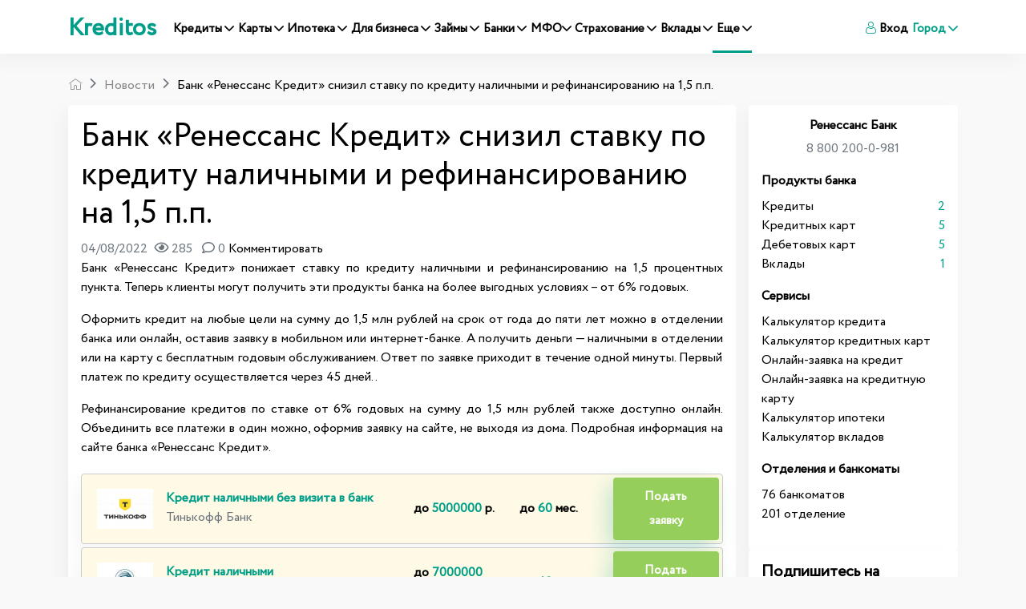

--- FILE ---
content_type: text/html; charset=UTF-8
request_url: https://www.kreditos.ru/news/bank-renessans-kredit-snizil-stavku-po-kreditu-nalichnymi-i-refinansirovaniyu-na-15-pp
body_size: 29035
content:
<!DOCTYPE html><html
lang="ru"><head><meta
charset="utf-8"><meta
http-equiv="X-UA-Compatible" content="IE=edge"><title>Банк «Ренессанс Кредит» снизил ставку по кредиту наличными и рефинансированию на 1,5 п.п.</title><link
rel="apple-touch-icon" sizes="57x57" href="/apple-icon-57x57.png"><link
rel="apple-touch-icon" sizes="60x60" href="/apple-icon-60x60.png"><link
rel="apple-touch-icon" sizes="72x72" href="/apple-icon-72x72.png"><link
rel="apple-touch-icon" sizes="76x76" href="/apple-icon-76x76.png"><link
rel="apple-touch-icon" sizes="114x114" href="/apple-icon-114x114.png"><link
rel="apple-touch-icon" sizes="120x120" href="/apple-icon-120x120.png"><link
rel="apple-touch-icon" sizes="144x144" href="/apple-icon-144x144.png"><link
rel="apple-touch-icon" sizes="152x152" href="/apple-icon-152x152.png"><link
rel="apple-touch-icon" sizes="180x180" href="/apple-icon-180x180.png"><link
rel="icon" type="image/png" sizes="192x192"  href="/android-icon-192x192.png"><link
rel="icon" type="image/png" sizes="32x32" href="/favicon-32x32.png"><link
rel="icon" type="image/png" sizes="96x96" href="/favicon-96x96.png"><link
rel="icon" type="image/png" sizes="16x16" href="/favicon-16x16.png"><link
rel="manifest" href="/manifest.json"><meta
name="msapplication-TileColor" content="#ffffff"><meta
name="msapplication-TileImage" content="/ms-icon-144x144.png"><meta
name="theme-color" content="#ffffff"><meta
name="viewport" content="width=device-width, initial-scale=1, shrink-to-fit=no"><link
rel="preload" crossorigin href="https://www.kreditos.ru/fonts/Circe-Regular.woff" as="font"><link
rel="preload" crossorigin href="https://www.kreditos.ru/fonts/icomon.ttf?v9" as="font"><meta
name="description" content="Банк «Ренессанс Кредит» понижает ставку по кредиту наличными и рефинансированию на 1,5 процентных пункта. "><meta
name="keywords" content=""><meta
property="og:title" content="Банк «Ренессанс Кредит» снизил ставку по кредиту наличными и рефинансированию на 1,5 п.п."><meta
property="og:site_name" content="Kreditos.ru"><meta
property="og:url" content="https://www.kreditos.ru/news/bank-renessans-kredit-snizil-stavku-po-kreditu-nalichnymi-i-refinansirovaniyu-na-15-pp"><meta
property="og:type" content="website"><meta
property="og:locale" content="ru_RU"><meta
property="og:description" content="Банк «Ренессанс Кредит» понижает ставку по кредиту наличными и рефинансированию на 1,5 процентных пункта. "><meta
property="og:image" content="https://www.kreditos.ru/ms-icon-310x310.png"><link
href="/minify/c1402ff828e90ad9abe1a6e93eb45527.css" rel="stylesheet"><style>.social-box{align-items:center;background-color:#d9e1fa;border-radius:4px;box-shadow:0 2px 9px -5px rgba(0,0,0,.5);color:#fff!important;display:flex;height:72px;justify-content:space-between;overflow:hidden;padding:0 32px;position:relative;text-decoration:none!important;width:100%}.social-box-title{flex-grow:1;font-size:20px;font-weight:500;line-height:24px;margin-right:16px}.social-box-btn{background-color:#fff;border:0;border-radius:4px;color:#2c3036;display:inline-block;flex-shrink:0;font-size:12px;font-weight:600;line-height:14px;min-height:32px;padding:9px 25px;-webkit-user-select:none;-moz-user-select:none;-ms-user-select:none;user-select:none}.social-box-logo{flex-shrink:0;font-size:0;line-height:0;margin-right:72px;text-align:center;width:67px}.social-box.--vk{background-color:#4c75a3}.social-box.--twitter{background-color:#1da1f2}.social-box.--youtube{background-color:red}.social-box.--zen{background:#000}.social-box.--instagram{background:linear-gradient(45.01deg,#fd5,#ff543e 50%,#c837ab)}.social-box.--telegram{background-color:#34aadf}.social-box:hover{opacity:.9}</style> <script>window.typeahead_7864e59a = {"highlight":true};</script> <script type="application/ld+json">{
            "@context":"http://schema.org",
            "@type" :"Product",
            "image" :"https://www.kreditos.ru/apple-icon-180x180.png",
            "name"  :"Банк «Ренессанс Кредит» снизил ставку по кредиту наличными и рефинансированию на 1,5 п.п.",
            "brand" :"Kreditos.ru",
            "aggregateRating":{
                "@type"       :"AggregateRating",
                "bestRating"  : "5",
                "ratingValue" :"4.4",
                "ratingCount" :"9913"
            },
            "offers":{
                "@type"         : "AggregateOffer",
                "lowPrice"      : "1000",
                "highPrice"     : "70000000",
                "priceCurrency" : "RUB"
            }

        }</script> <link
rel="canonical" href="https://www.kreditos.ru/news/bank-renessans-kredit-snizil-stavku-po-kreditu-nalichnymi-i-refinansirovaniyu-na-15-pp" /><style>.green-table{border: 1px solid #ccc;background-color: #fefae5 !important;}
        /*.btn-green.offer-link{    background-image: linear-gradient(50deg,#ed412c 0%,#ed412c 100%);}*/

        .btn-green.offer-link:hover{    background-image: linear-gradient(50deg,#8cc459 0%,#8cc459 100%);}
        .btn-green.offer-link{    background-image: linear-gradient(50deg,#95ce5a 0%,#95ce5a 100%);}
        .navbar-expand-xl .navbar-nav .nav-link{padding-right: 0rem!important;padding-left: 0.3rem!important;font-size:0.94em!important;}
        .accordion .collapse a{text-decoration: underline;!important;} .accordion .collapse img{width: 100%!important; height: auto;}
        #mob-text-expand{display:none;color:#00b5ad;position:relative;border:0;font-size:14px;background-color:transparent;padding:0 12px 0 0;outline:0;cursor:pointer border-bottom:dotted}#mob-short-block{height:auto}@media screen and (max-width:740px){#mob-text-expand{display:block}#mob-short-block{height:50px;overflow:hidden}#mob-short-block p{margin-bottom:0}}
        @media (max-width:767px){.hidden-mobile{display:none}.mfo .card-columns{column-count:2;gap:10px}.card-columns .card{margin-bottom:10px}.mfo .card{display:inline-flex}.mfo .card-body{padding:10px 0 0}.mfo .ribbon{z-index:6!important}.material-scrolltop{z-index:100}.badge-top{z-index:5}}@media (min-width:767px){.mfo .card-columns{column-count:4}}@media (max-width:350px){.mfo .card-columns{column-count:1}}.link-section .title{color:#18304f;font-size:24px;margin-top:10px}.link-section ul li a{color:#7a838e;line-height:10px;font-size:18px}.link-section .links ul li{color:#7a838e;padding-top:10px}.link-section .nav-link,.link-section .nav-link.active{font-weight:700;font-size:18px}</style> <script>window.yaContextCb=window.yaContextCb||[]</script> <script src="https://yandex.ru/ads/system/context.js" async></script> </head><body> <script>!function(c,i,t){var f,o=/^data-(.+)/,s='IntersectionObserver',r=/p/.test(i.readyState),u=[],a=u.slice,d='deferjs',n='load',e='pageshow',l='forEach',m='shift';function h(e){i.head.appendChild(e)}function p(e,n){a.call(e.attributes)[l](n)}function v(e,n,t,o){return o=(o=n?i.getElementById(n):o)||i.createElement(e),n&&(o.id=n),t&&(o.onload=t),o}function y(e,n){return a.call((n||i).querySelectorAll(e))}function b(t,e){y('source',t)[l](b),p(t,function(e,n){(n=o.exec(e.name))&&(t[n[1]]=e.value)}),e&&(t.className+=' '+e),n in t&&t[n]()}function g(e){f(function(o){o=y(e||'[type=deferjs]'),function e(n,t){(n=o[m]())&&(n.parentNode.removeChild(n),(t=v(n.nodeName)).text=n.text,p(n,function(e){'type'!=e.name&&t.setAttribute(e.name,e.value)}),t.src&&!t.hasAttribute('async')?(t.onload=t.onerror=e,h(t)):(h(t),e()))}()})}(f=function(e,n){r?t(e,n):u.push(e,n)}).all=g,f.js=function(n,t,e,o){f(function(e){(e=v('SCRIPT',t,o)).src=n,h(e)},e)},f.css=function(n,t,e,o){f(function(e){(e=v('LINK',t,o)).rel='stylesheet',e.href=n,h(e)},e)},f.dom=function(e,n,t,o,i){function r(e){o&&!1===o(e)||b(e,t)}f(function(t){t=s in c&&new c[s](function(e){e[l](function(e,n){e.isIntersecting&&(n=e.target)&&(t.unobserve(n),r(n))})},i),y(e||'[data-src]')[l](function(e){d in e||(e[d]=1,t?t.observe(e):r(e))})},n)},f.reveal=b,c.Defer=f,c.addEventListener('on'+e in c?e:n,function(){for(g();u[0];t(u[m](),u[m]()))r=1})}(this,document,setTimeout),function(e,n){e.defer=n=e.Defer,e.deferscript=n.js,e.deferstyle=n.css,e.deferimg=e.deferiframe=n.dom}(this);</script> <header
id="header"><nav
class="navbar navbar-expand-xl navbar-light bg-light mx-auto"><div
class="container">
<a
class="navbar-brand " href="/">Kreditos</a>
<button
class="navbar-toggler" type="button" data-toggle="collapse" data-target="#navbarNav"
aria-controls="navbarNav" aria-expanded="false" aria-label="Toggle navigation">
<span
class="navbar-toggler-icon"></span>
</button><div
class="collapse navbar-collapse" id="navbarNav"><ul
class="navbar-nav "><li
class="nav-item ">
<a
class="nav-link "   data-toggle="dropdown" href="#">Кредиты <i
class="icon-arrow-down"></i> </a><div
class="dropdown-menu sm-menu dropdown-menu-tip-nw">
<a
class="dropdown-item" href="/podbor-kredita-online">Подбор кредита</a>
<a
class="dropdown-item" href="/credits">Кредиты</a>
<a
class="dropdown-item" href="/kredit-nalichnymi">Кредиты наличными</a>
<a
class="dropdown-item" href="/potrebitelskie-kredity">Потребительские кредиты</a>
<a
class="dropdown-item" href="/refinansirovanie-kreditov">Рефинансирование</a>
<a
class="dropdown-item" href="/online-zajavka-na-kredit">Онлайн-заявка на кредит</a>
<a
class="dropdown-item" href="/kredity-bez-spravok-i-poruchiteley">Кредиты без справок и поручителей</a>
<a
class="dropdown-item" href="/kredit-na-kartu">Кредит на карту</a>
<a
class="dropdown-item" href="/credit-calculator">Калькулятор кредитов</a>
<a
class="dropdown-item" href="/calculator-dosrochnoe-pogashenie">Калькулятор досрочного погашения кредита</a><div
class="dropdown-submenu"><a
class="dropdown-item dropdown-toggle" href="#">Автокредиты  <i
class="icon-arrow-right" style="font-size: 12px;"></i></a><ul
class="dropdown-menu">
<a
class="dropdown-item" href="/avtokredity">Автокредиты</a>
<a
class="dropdown-item" href="/podbor-avtokredita">Подбор автокредитов</a>
<a
class="dropdown-item" href="/online-zajavka-na-avtokredit">Онлайн-заявка на автокредит</a>
<a
class="dropdown-item" href="/refinansirovanie-avtokreditov">Рефинансирование автокредитов</a>
<a
class="dropdown-item" href="/calculator-avtokredita">Калькулятор автокредита</a></ul></div></div></li><li
class="nav-item ">
<a
class="nav-link "   data-toggle="dropdown" href="#">Карты  <i
class="icon-arrow-down"></i></a><div
class="dropdown-menu sm-menu dropdown-menu-tip-nw"><div
class="dropdown-submenu"><a
class="dropdown-item dropdown-toggle" href="#">Кредитные
карты <i
class="icon-arrow-right" style="font-size: 12px;"></i></a><ul
class="dropdown-menu">
<a
class="dropdown-item" href="/creditcards">Кредитные
карты </a>
<a
class="dropdown-item" href="/creditcards-lgotnyi-period">Льготный
период</a>
<a
class="dropdown-item" href="/creditcards-bonusnye-karty">Бонусные
карты </a>
<a
class="dropdown-item" href="/creditcards-cashback">Cashback</a>
<a
class="dropdown-item"
href="/creditcards-karty-rassrochki">Карты рассрочки</a>
<a
class="dropdown-item" href="/creditcards-online-zajavka">Заявка на кредитную карту онлайн</a>
<a
class="dropdown-item"
href="/podbor-kreditnyh-kart">Подбор кредитных карт</a>
<a
class="dropdown-item"
href="/creditcards-calculator">Калькулятор кредитных карт</a></ul></div><div
class="dropdown-submenu"><a
class="dropdown-item dropdown-toggle" href="#">Дебетовые
карты  <i
class="icon-arrow-right" style="font-size: 12px;"></i></a><ul
class="dropdown-menu">
<a
class="dropdown-item" href="/debitcards">Дебетовые
карты </a>
<a
class="dropdown-item" href="/podbor-debetovyh-kart">Подбор
дебетовых карт</a></ul></div>
<a
class="dropdown-item" href="/nomer-karty-bin">Определить банк по номеру карты</a></div></li><li
class="nav-item ">
<a
class="nav-link "  data-toggle="dropdown" href="#">Ипотека <i
class="icon-arrow-down"></i> </a><div
class="dropdown-menu sm-menu dropdown-menu-tip-nw">
<a
class="dropdown-item" href="/podbor-ipoteka">Подбор ипотеки</a>
<a
class="dropdown-item" href="/ipoteka">Ипотека</a>
<a
class="dropdown-item" href="/calculator-ipoteka">Калькулятор ипотеки</a></div></li><li
class="nav-item dropdown dmenu ">
<a
class="nav-link " href="#"  data-toggle="dropdown">
Для бизнеса <i
class="icon-arrow-down"></i>
</a><div
class="dropdown-menu sm-menu dropdown-menu-tip-nw"><div
class="dropdown-submenu"><a
class="dropdown-item dropdown-toggle" href="#">Регистрация бизнеса  <i
class="icon-arrow-right" style="font-size: 12px;"></i></a><ul
class="dropdown-menu">
<a
class="dropdown-item" href="/registraciya-ip">ИП</a>
<a
class="dropdown-item" href="/registraciya-ooo">ООО</a>
<a
class="dropdown-item" href="/registraciya-samozanyatogo">Самозанятый</a></ul></div><div
class="dropdown-submenu"><a
class="dropdown-item dropdown-toggle" href="#">РКО  <i
class="icon-arrow-right" style="font-size: 12px;"></i></a><ul
class="dropdown-menu">
<a
class="dropdown-item" href="/rko">Подбор РКО</a>
<a
class="dropdown-item" href="/rko-ip">Расчетный счет для ИП</a>
<a
class="dropdown-item" href="/rko-ooo">Расчетный счет для ООО </a>
<a
class="dropdown-item" href="/shet-dlya-samozanyatyh">Расчетный счет для самозанятых</a>
<a
class="dropdown-item" href="/rko-online">Расчетный счет онлайн</a>
<a
class="dropdown-item" href="/rko-besplatnoe-obslujivanie">Расчетный счет с бесплатным обслуживанием </a>
<a
class="dropdown-item" href="/rko-besplatno">Открыть расчетный счет бесплатно</a>
<a
class="dropdown-item" href="/rko-dlya-malogo-biznesa">Расчетный счет для малого бизнеса</a>
<a
class="dropdown-item" href="/rko-bystro-otkryt-rashetnyi-shet">Быстрое открытие расчетного счета</a></ul></div>
<a
class="dropdown-item" href="/kredity-dlya-biznesa">Кредиты для бизнеса</a>
<a
class="dropdown-item" href="/creditcards-dlya-biznesa">Кредитные карты для бизнеса</a>
<a
class="dropdown-item" href="/debitcards-dlya-biznesa">Дебетовые карты для бизнеса</a>
<a
class="dropdown-item" href="/factoring">Факторинг</a>
<a
class="dropdown-item" href="/ekvaring">Эквайринг</a>
<a
class="dropdown-item" href="/bankovskie-garantii">Банковские гарантии</a>
<a
class="dropdown-item" href="/calculator-nds">Калькулятор НДС</a></div></li><li
class="nav-item ">
<a
class="nav-link "  data-toggle="dropdown" href="#">Займы <i
class="icon-arrow-down"></i> </a><div
class="dropdown-menu sm-menu dropdown-menu-tip-nw">
<a
class="dropdown-item" href="/podbor-zaima-online">Подбор микрозаймов</a>
<a
class="dropdown-item" href="/zaimy">Займы</a>
<a
class="dropdown-item" href="/calculator-zayma">Калькулятор займа</a></div></li><li
class="nav-item ">
<a
class="nav-link "  data-toggle="dropdown" href="#">Банки <i
class="icon-arrow-down"></i> </a><div
class="dropdown-menu sm-menu dropdown-menu-tip-nw">
<a
class="dropdown-item" href="/banki">Банки</a>
<a
class="dropdown-item" href="/banki/otzivy">Отзывы о банках</a>
<a
class="dropdown-item" href="/currency">Курсы валют в банках</a></div></li><li
class="nav-item ">
<a
class="nav-link "  data-toggle="dropdown" href="#">МФО<i
class="icon-arrow-down"></i> </a><div
class="dropdown-menu sm-menu dropdown-menu-tip-nw">
<a
class="dropdown-item" href="/mfo">МФО</a>
<a
class="dropdown-item" href="/mfo/otzivy">Отзывы о МФО</a>
<a
class="dropdown-item" href="/reestr-mfo">Реестр МФО</a></div></li><li
class="nav-item ">
<a
class="nav-link "  data-toggle="dropdown" href="#">Страхование <i
class="icon-arrow-down"></i> </a><div
class="dropdown-menu sm-menu dropdown-menu-tip-nw">
<a
class="dropdown-item" href="/strahovanie">Страхование</a>
<a
class="dropdown-item" href="/strahovye-kompanii">Страховые компании</a>
<a
class="dropdown-item" href="/strahovye-kompanii/otzivy">Отзывы о
страховых</a>
<a
class="dropdown-item" href="/podbor-strahovyh-programm">Подбор страховых программ</a>
<a
class="dropdown-item" href="/calculator-osago">Калькулятор ОСАГО</a></div></li><li
class="nav-item ">
<a
class="nav-link "  data-toggle="dropdown" href="#">Вклады <i
class="icon-arrow-down"></i> </a><div
class="dropdown-menu sm-menu dropdown-menu-tip-nw">
<a
class="dropdown-item" href="/vklady">Вклады</a>
<a
class="dropdown-item" href="/podbor-vkladov">Подбор вкладов</a>
<a
class="dropdown-item" href="/vklady-dlya-pensionerov">Вклады для пенсионеров</a>
<a
class="dropdown-item" href="/vklady-online">Онлайн-вклады</a>
<a
class="dropdown-item" href="/vklady-vysokiy-procent">Вклады под высокий процент</a>
<a
class="dropdown-item" href="/vklady-popolnyaemye">Пополняемые вклады</a>
<a
class="dropdown-item" href="/calculator-vkladov">Калькулятор вкладов</a></div></li><li
class="nav-item active">
<a
class="nav-link "  data-toggle="dropdown" href="#">Еще <i
class="icon-arrow-down"></i> </a><div
class="dropdown-menu sm-menu dropdown-menu-tip-nw">
<a
class="dropdown-item" href="/news">Новости</a>
<a
class="dropdown-item" href="/articles">Статьи</a><div
class="dropdown-submenu"><a
class="dropdown-item dropdown-toggle" href="#">Банкротство  <i
class="icon-arrow-right" style="font-size: 12px;"></i></a><ul
class="dropdown-menu">
<a
class="dropdown-item" href="/bankrotstvo">Банкротство</a>
<a
class="dropdown-item" href="/bankrotstvo-company">Организации по банкротству</a>
<a
class="dropdown-item" href="/bankrotstvo-company/otzivy">Отзывы о банкротстве</a></ul></div>
<a
class="dropdown-item" href="/rassrochka">Рассрочка</a></div></li></ul><ul
class="navbar-nav ml-xl-auto"><li
class="nav-item">
<a
class="nav-link" href="#" data-toggle="modal" data-target=".auth-up-modal-md"><i
class="icon-use"></i> Вход</a></li><li
class="nav-item dropdown city-select"><a
class="nav-link dropdown-toggle" id="navbarDropdownMenuLink"
href="#" data-toggle="modal" data-target=".city-up-modal-md">
Город <i
class="icon-arrow-down"></i>
</a></li></ul></div></div></nav></header><div
class="container mt-xl-3"><div
class="row"><div
class="col-12"><nav
aria-label="breadcrumb"><ol
itemscope itemtype="https://schema.org/BreadcrumbList" id="w0" class="breadcrumb"><li
class="breadcrumb-item"><a
href="/"><i
class="icon-home"></i></a></li><li
class="breadcrumb-item" itemprop="itemListElement" itemscope itemtype="https://schema.org/ListItem"><a
href="https://www.kreditos.ru/news" itemprop="item"><span
itemprop="name">Новости</span></a><meta
itemprop="position" content="1"></li><li
class="breadcrumb-item active" aria-current="page" itemprop="itemListElement" itemscope itemtype="https://schema.org/ListItem"><span
itemprop="name">Банк «Ренессанс Кредит» снизил ставку по кредиту наличными и рефинансированию на 1,5 п.п.</span><meta
itemprop="position" content="2"\></li></ol itemscope itemtype="https://schema.org/BreadcrumbList"></nav></div></div><div
class="row no-gutters"><div
class="col-xl-9 "><div
class="container bg-white shadow-block p-3 " itemscope="" itemtype="http://schema.org/NewsArticle"><div
class="row"><div
class="col-12 "><h1  itemprop="headline">Банк «Ренессанс Кредит» снизил ставку по кредиту наличными и рефинансированию на 1,5 п.п.</h1></div></div><div
class="row"><div
class="col-12">
<span
class="text-muted">04/08/2022<i
title="Просмотры" class="far fa-eye ml-2"></i> 285  <i
title="Комменарии" class="far fa-comment ml-2"></i> 0  </span>
<a
href="#" data-toggle="modal" data-target=".auth-up-modal-md">Комментировать</a></div></div><div
class="row"><div
class="col-12 single" itemprop="articleBody"><p
align="justify">Банк «Ренессанс Кредит» понижает ставку по кредиту наличными и рефинансированию на 1,5 процентных пункта. Теперь клиенты могут получить эти продукты банка на более выгодных условиях – от 6% годовых.</p><p
align="justify">Оформить кредит на любые цели на сумму до 1,5 млн рублей на срок от года до пяти лет можно в отделении банка или онлайн, оставив заявку в мобильном или интернет-банке. А получить деньги — наличными в отделении или на карту с бесплатным годовым обслуживанием. Ответ по заявке приходит в течение одной минуты. Первый платеж по кредиту осуществляется через 45 дней..</p><p
align="justify">Рефинансирование кредитов по ставке от 6% годовых на сумму до 1,5 млн рублей также доступно онлайн. Объединить все платежи в один можно, оформив заявку на сайте, не выходя из дома. Подробная информация на сайте банка «Ренессанс Кредит».</p><p
align="justify"><div
class="row "><div
class="col-md-12"></div></div><div
class=" w-100 bg-white mt-1 d-flex flex-wrap justify-content-between align-items-center p-1 green-table"><div
class="media col-12 col-xl-6">
<a
href="" data-url="https://pxl.leads.su/click/8764a9c171e7402163183e20039d872b?source=kreditos&erid=LjN8K4fBt" class="offer-link" target="_blank"  rel="nofollow"><img
loading="lazy" width="70"  height="50" src="/thumbs/70x50/65e2ce3150d18.png"
alt=""></a><div
class="media-body pl-3">
<a
class="text-decoration-none" href="/credits-tinkoff-297-kredit-nalichnyimi-bez-vizita-v-bank">
<span
class="d-block font-weight-bold">Кредит наличными без визита в банк</span>
</a>
<a
class="text-decoration-none" href="/bank-tinkoff">
<span
class="text-muted">Тинькофф Банк</span>
</a></div></div><div
class="col col-xl-2"><span
class=" font-weight-bold">до <span
class="cl">5000000</span> р.</span></div><div
class="col col-xl-2"><span
class=" font-weight-bold">до <span
class="cl">60</span> мес.</span></div><div
class="col-12 col-xl-2 pt-2 p-xl-0">
<a
href="" target="_blank"  rel="nofollow" data-url="https://pxl.leads.su/click/8764a9c171e7402163183e20039d872b?source=kreditos&erid=LjN8K4fBt"  class=" text-decoration-none btn btn-lg btn-green w-100 offer-link">Подать
заявку</a></div></div><div
class=" w-100 bg-white mt-1 d-flex flex-wrap justify-content-between align-items-center p-1 green-table"><div
class="media col-12 col-xl-6">
<a
href="" data-url="https://pxl.leads.su/click/1327b41105b02ffeb6f054fb08270386?source=kreditos&erid=LjN8K5ghg" class="offer-link" target="_blank"  rel="nofollow"><img
loading="lazy" width="70"  height="50" src="/thumbs/70x50/6e92bd600de00703ee826d75ba8880b2.jpg"
alt=""></a><div
class="media-body pl-3">
<a
class="text-decoration-none" href="/credits-gazprombank-1081-kredit-nalichnymi-5">
<span
class="d-block font-weight-bold">Кредит наличными</span>
</a>
<a
class="text-decoration-none" href="/bank-gazprombank">
<span
class="text-muted">Газпромбанк</span>
</a></div></div><div
class="col col-xl-2"><span
class=" font-weight-bold">до <span
class="cl">7000000</span> р.</span></div><div
class="col col-xl-2"><span
class=" font-weight-bold">до <span
class="cl">60</span> мес.</span></div><div
class="col-12 col-xl-2 pt-2 p-xl-0">
<a
href="" target="_blank"  rel="nofollow" data-url="https://pxl.leads.su/click/1327b41105b02ffeb6f054fb08270386?source=kreditos&erid=LjN8K5ghg"  class=" text-decoration-none btn btn-lg btn-green w-100 offer-link">Подать
заявку</a></div></div><div
class=" w-100 bg-white mt-1 d-flex flex-wrap justify-content-between align-items-center p-1 green-table"><div
class="media col-12 col-xl-6">
<a
href="" data-url="https://pxl.leads.su/click/5d693eced8d08772a894b2c1610316af?source=kreditos&erid=LjN8JzMtG" class="offer-link" target="_blank"  rel="nofollow"><img
loading="lazy" width="70"  height="50" src="/thumbs/70x50/63ec7f7ef1057.png"
alt=""></a><div
class="media-body pl-3">
<a
class="text-decoration-none" href="/credits-sinara-skb-bank-955-potrebitelskiy-kredit-prostoy-i-udobnyy">
<span
class="d-block font-weight-bold">Потребительский кредит "Простой и удобный"</span>
</a>
<a
class="text-decoration-none" href="/bank-sinara-skb-bank">
<span
class="text-muted">АО Банк Синара (СКБ-банк)</span>
</a></div></div><div
class="col col-xl-2"><span
class=" font-weight-bold">до <span
class="cl">1800000</span> р.</span></div><div
class="col col-xl-2"><span
class=" font-weight-bold">до <span
class="cl">60</span> мес.</span></div><div
class="col-12 col-xl-2 pt-2 p-xl-0">
<a
href="" target="_blank"  rel="nofollow" data-url="https://pxl.leads.su/click/5d693eced8d08772a894b2c1610316af?source=kreditos&erid=LjN8JzMtG"  class=" text-decoration-none btn btn-lg btn-green w-100 offer-link">Подать
заявку</a></div></div><div
class="row"><div
class="col-12 mt-1 pb-1">
<a
href="/credits" class="btn  btn-green w-100 text-decoration-none" >Смотреть все предложения</a></div></div></p></div></div><div
class="row mb-3"><div
class="col-12">
<a
style="color: #fff" href="/bank-renessans-kredit" class="badge badge-success badge-pill p-2">Ренессанс Банк</a></div></div><div
itemprop="image" itemscope="" itemtype="https://schema.org/ImageObject"><link
href="https://www.kreditos.ru/site-logo.png"
itemprop="contentUrl"><link
content="https://www.kreditos.ru/site-logo.png"  href="https://www.kreditos.ru/site-logo.png"
itemprop="url"><meta
content="300" itemprop="width"><meta
content="200" itemprop="height"><meta
content="true" itemprop="representativeOfPage"></div><link
href="https://www.kreditos.ru/news/bank-renessans-kredit-snizil-stavku-po-kreditu-nalichnymi-i-refinansirovaniyu-na-15-pp" itemprop="url"><link
href="https://www.kreditos.ru/news/bank-renessans-kredit-snizil-stavku-po-kreditu-nalichnymi-i-refinansirovaniyu-na-15-pp" itemprop="mainEntityOfPage"><meta
content="2022-08-04" itemprop="dateModified"><meta
content="2022-08-04" itemprop="datePublished"><div
itemprop="publisher" itemscope="" itemtype="https://schema.org/Organization"><div
itemprop="logo" itemscope="" itemtype="https://schema.org/ImageObject"><link
href="https://www.kreditos.ru/site-logo.png" itemprop="contentUrl"><link
content="https://www.kreditos.ru/site-logo.png"  href="https://www.kreditos.ru/site-logo.png" itemprop="url"><meta
content="300" itemprop="width"><meta
content="200" itemprop="height"></div><meta
content="Kreditos.ru" itemprop="name"><meta
href="https://www.kreditos.ru/" itemprop="url"></div><div
itemprop="author" itemscope="" itemtype="https://schema.org/Person"><meta
content="Ольга Ларина  " itemprop="name"></div><meta
content="Банк «Ренессанс Кредит» понижает ставку по кредиту наличными и рефинансированию на 1,5 процентных пункта. "
itemprop="description"><meta
content="Банк «Ренессанс Кредит» снизил ставку по кредиту наличными и рефинансированию на 1,5 п.п."
itemprop="name"></div><div
class="container mt-2"><div
class="row bg-white"><div
class="col-xl-4  col-md-12  p-3"><div
class=" d-flex text-left  ">
<img
loading="lazy" width="50"  height="50" src="/thumbs/50x50/no-image.png" class="img-fluid rounded-circle rounded shadow-sm "><div
class="pl-3" style="font-size: 1.1rem;"><a
href="/authors/olga-larina">Ольга Ларина  </a><div
class="text-muted">Редакция</div></div></div></div><div
class="col-xl-4 offset-xl-4 col-md-12  p-3"><div
class=" d-flex text-center  "><div
class="pl-4 pt-3" style="font-size: 1.1rem;">Источник:
<a
href="https://www.kreditos.ru/">Kreditos.ru</a></div></div></div></div></div><div
class="container "><div
class="row mt-1"><div
class="col-12 p-0">
<a
title="Подписаться на kreditos.ru в Яндекс Дзен" href="https://zen.yandex.ru/id/5e818957c0c17b53a2c320d9" class="social-box --zen" target="_blank">   <svg
width="56" height="56" viewBox="0 0 56 56" fill="white" xmlns="http://www.w3.org/2000/svg">
<path
d="M0 28C0 12.536 12.536 0 28 0C43.464 0 56 12.536 56 28C56 43.464 43.464 56 28 56C12.536 56 0 43.464 0 28Z" fill="black"/>
<path
fill-rule="evenodd" clip-rule="evenodd" d="M27.4334 0C27.3011 11.5194 26.5478 17.9662 22.257 22.257C17.9662 26.5478 11.5194 27.3011 0 27.4334V29.1051C11.5194 29.2373 17.9662 29.9906 22.257 34.2814C26.4805 38.5049 27.2766 44.8173 27.4267 56H29.1118C29.2618 44.8173 30.0579 38.5049 34.2814 34.2814C38.5049 30.0579 44.8173 29.2618 56 29.1118V27.4266C44.8173 27.2766 38.5049 26.4805 34.2814 22.257C29.9906 17.9662 29.2373 11.5194 29.1051 0H27.4334Z" fill="white"/>
</svg><div
class="social-box-title d-md-block d-none text-center">Подписаться на kreditos.ru в Яндекс Дзен</div><div
class="social-box-btn">Подписаться</div></a></div></div></div><div
class="container mt-2"><div
class="row bg-white"><div
class="col-xl-6  col-md-12  p-3"><div
class=" d-flex text-left  ">
<span
class="share-block d-none d-xl-inline">Расскажите друзьям:</span> <script src="https://yastatic.net/es5-shims/0.0.2/es5-shims.min.js"></script> <script src="https://yastatic.net/share2/share.js"></script> <div
class="ya-share2" data-services="vkontakte,odnoklassniki,telegram"></div></div></div><div
class="col-xl-6  col-md-12  p-3"><div
class="d-flex justify-content-center  justify-content-md-end mt-3 mt-xl-0">
<span
class="share-block ">Статья была полезной?</span><div
class="btn-group" role="group" data-id="2509" data-model="news">
<button
type="button" data-action="1" class="btn btn-outline-success vote"><i
class="far fa-thumbs-up"></i><span
class="pl-2 like">0</span></button>
<button
type="button" data-action="0" class="btn btn-outline-danger vote"><i
class="far fa-thumbs-down"></i><span
class="pl-2 dislike">0</span></button></div></div></div></div></div><div
class="container mt-2" id="comment-form"><div
class="row"><div
class="col-12 bg-white p-3"><p
class="h5">Комментарии <span
style="font-size: 20px"><i
class="far fa-comment ml-2 "></i> 0</span></p><form
id="comment-main-form" class="comment-form" action="/comments/create" method="post"><div
class="form-row"><div
class="col-md-12 mt-2">
<span
id="commentbutton" class="d-none"><p>Для комментирования <a
href="#" data-toggle="modal" data-target=".auth-up-modal-md" style="text-decoration: underline">Авторизуйтесь</a> или <a
href="#" data-toggle="modal" data-target=".auth-up-modal-md"  style="text-decoration: underline">Зарегистрируйтесь</a></p>
</span>
<button
id="showForm"  class="btn btn-primary comment-submit font-weight-bold">Добавить комментарий</button></div></div></form></div><div
class="col-12 bg-white"  id="comments"><div
class="comment_list"></div></div></div></div><div
class="modal fade" id="commentModal" tabindex="-1" role="dialog" aria-labelledby="commentModalLabel"
aria-hidden="true"><div
class="modal-dialog" role="document"><div
class="modal-content"><div
class="modal-header"><h5 class="modal-title" id="commentModalLabel">Пожалуста укажите имя и email</h5>
<button
type="button" class="close" data-dismiss="modal" aria-label="Close">
<span
aria-hidden="true">&times;</span>
</button></div><div
class="modal-body"><form><div
class="form-group">
<label
for="name" class="col-form-label">Как вас представить:</label>
<input
type="text" class="form-control" id="name"></div><div
class="form-group">
<label
for="email" class="col-form-label">Ваш email:</label>
<input
type="text" class="form-control" id="email"></div></form></div><div
class="modal-footer">
<button
type="button" id="savemodal" class="btn btn-primary">Оставить комментарий</button></div></div></div></div><div
class="container mt-3"><div
class="row"><div
class="col-12"><p
class="h3">Читайте также</p></div></div><div
class="questions row pl-0"><div
class="col-xl-4 col-md-6 col-sm-12 "><ul
class=" "><li><a
href="kak-poluchit-nizkiye-protsenty-po-zaymu-prakticheskiye-sovety">Как получить низкие проценты по займу: практические советы</a></li><li><a
href="oformit-kreditnuyu-kartu-osnovnyye-pravila-i-rekomendatsii"></a></li><li><a
href="zaymy-plyusy-minusy-i-kogda-oni-deystvitelno-pomogayut">Займы: плюсы, минусы и когда они действительно помогают</a></li></ul></div><div
class="col-xl-4 col-md-6 col-sm-12 "><ul
class=" "><li><a
href="lizing-spetstekhniki-vygodnoye-resheniye-dlya-biznesa">Лизинг спецтехники — выгодное решение для бизнеса</a></li><li><a
href="integrirovannyy-lizing-i-umnyy-podbor-spetstekhniki-na-verum-agro">Интегрированный лизинг и умный подбор спецтехники на Верум Агро</a></li><li><a
href="prosrochka-po-zaymu-v-finters-chto-delat-i-kak-ne-usugubit-situatsiyu">Просрочка по займу в Финтерс: что делать и как не усугубить ситуацию</a></li></ul></div><div
class="col-xl-4 col-md-6 col-sm-12 "><ul
class=" "><li><a
href="prosrochka-po-zaymu-v-finters-chto-delat-i-kak-ne-usugubit-situatsiyu">Просрочка по займу в Финтерс: что делать и как не усугубить ситуацию</a></li><li><a
href="besprotsentnyye-rassrochki-chto-eto-i-kak-oni-rabotayut">Беспроцентные рассрочки: что это и как они работают</a></li><li><a
href="stroitelstvo-doma-osnovnyye-etapy">Строительство дома: основные этапы</a></li></ul></div></div></div></div><div
class="col-xl-3 "><div
class="bg-white p-3 ml-3"><div ><div><a
href="/bank-renessans-kredit"><h6
class="text-center font-weight-bold">Ренессанс Банк</h6></a></div><div><p
class="text-center text-muted">8 800 200-0-981</p></div><div
class="font-weight-bold">Продукты банка</div><ul
class="list-unstyled pt-2"><li
class=" d-flex justify-content-between align-items-center">
<a
href="/bank-renessans-kredit/credits">
Кредиты
</a><a
href="/bank-renessans-kredit/credits"><span
class="cl">2</a></span></li><li
class=" d-flex justify-content-between align-items-center">
<a
href="/bank-renessans-kredit/creditcards">
Кредитных карт                </a><a
href="/bank-renessans-kredit/creditcards"><span
class="cl">5</a></span></li><li
class=" d-flex justify-content-between align-items-center">
<a
href="/bank-renessans-kredit/debitcards">
Дебетовых карт                </a><a
href="/bank-renessans-kredit/debitcards"><span
class="cl">5</a></span></li><li
class=" d-flex justify-content-between align-items-center">
<a
href="/bank-renessans-kredit/vklady">
Вклады
</a><a
href="/bank-renessans-kredit/vklady"><span
class="cl">1</a></span></li></ul><div
class="font-weight-bold mt-3">Сервисы</div><ul
class="list-unstyled pt-2"><li>  <a
href="/bank-renessans-kredit/credit-calculator">
Калькулятор кредита
</a></li><li>  <a
href="/bank-renessans-kredit/creditcards-calculator">
Калькулятор кредитных карт
</a></li><li>  <a
href="/bank-renessans-kredit/online-zajavka-na-kredit">
Онлайн-заявка на кредит
</a></li><li>  <a
href="/bank-renessans-kredit/online-zajavka-na-kreditnuyu-kartu">
Онлайн-заявка на кредитную карту
</a></li><li>  <a
href="/bank-renessans-kredit/calculator-ipoteka">
Калькулятор ипотеки
</a></li><li
class="">
<a
href="/bank-renessans-kredit/calculator-vkladov">
Калькулятор вкладов
</a></li></ul><div
class="font-weight-bold mt-3">Отделения и банкоматы</div><ul
class="list-unstyled pt-2"><li>
<a
href="/bank-renessans-kredit/bankomaty">76 банкоматов</a></li><li>
<a
href="/bank-renessans-kredit/otdeleniya">201 отделение</a></li></ul></div></div><div
class="ml-3 mb-3"><div
class="shadow-block bg-white p-3 "><div
id="pjax_form" data-pjax-container="" data-pjax-timeout="1000"><p
class="font-weight-bold h5">Подпишитесь на рассылку!</p><form
id="w4" action="/site/subscription" method="post" data-pjax><div
class="form-group field-subscribers-email required"><input
type="text" id="subscribers-email" class="form-control" name="Subscribers[email]" placeholder="E-mail" aria-required="true"><div
class="help-block"></div></div><div
class="form-group field-subscribers-active required">
<input
type="hidden" name="Subscribers[active]" value="0"><input
type="checkbox" id="subscribers-active" name="Subscribers[active]" value="1" checked > Подтверждаю свое соглаcие c
<a
style="text-decoration: underline;!important;" data-url="https://www.kreditos.ru/privacy" class="offer-link" href="https://www.kreditos.ru/privacy" target="_blank">условиями передачи данных</a><div
class="help-block"></div></div>    <button
type="submit" class="btn btn-email w-100 font-weight-bold">Подписаться</button></form></div><div
style="clear:both;"></div></div></div><div
class="row mb-2 ml-0 ml-md-3" id="sidebar-zaimy" ><div
class="shadow-block border bg-white p-1 col "><div><p
class="font-weight-bold text-center pt-2 "></p></div><div
class="bg-white mt-3"><div
class=" text-center"><div
class="col-12 ">
<a
href="" data-url="https://pxl.leads.su/click/d418e29527c8beccd21852e928312977?source=kreditos&erid=LjN8KXCEQ" class="offer-link" target="_blank"
rel="nofollow"><img
loading="lazy" width="150"  height="100" src="/thumbs/150x100/6044741a277cf.png"
alt=""></a></div><div
class="col-12 ">
<a
href="/strahovanie/sravni/36-polis-eosago-2">
<span
class="d-block font-weight-bold">Полис еОСАГО</span>
</a></div></div><div
class=" row text-center" style="font-size: 15px;"><div
class=" col-6 "><span
class=" font-weight-bold"> <span
class="cl"></span> руб.</span><br><span
class="text-muted">Cумма</span></div><div
class="col-6 "><span
class=" font-weight-bold"><span
class="cl"></span> руб.</span><br><span
class="text-muted">Стоимость</span></div></div><div
class=" "><a
href="#" class="btn w-100 btn-gold offer-link p-1"
data-url="https://pxl.leads.su/click/d418e29527c8beccd21852e928312977?source=kreditos&erid=LjN8KXCEQ" target="_blank" rel="nofollow">Оформить заявку</a></div></div><div
class="bg-white mt-3"><div
class=" text-center"><div
class="col-12 ">
<a
href="" data-url="https://pxl.leads.su/click/d38ab36853d70051d22dc8c3ab95664b?source=kreditos&erid=LjN8KB3La" class="offer-link" target="_blank"
rel="nofollow"><img
loading="lazy" width="150"  height="100" src="/thumbs/150x100/5f6898d2f0bd5.png"
alt=""></a></div><div
class="col-12 ">
<a
href="/strahovanie/tinkoff-strakhovaniye/78-strakhovka-dlya-puteshestviy">
<span
class="d-block font-weight-bold">Страховка для путешествий</span>
</a></div></div><div
class=" row text-center" style="font-size: 15px;"><div
class=" col-6 "><span
class=" font-weight-bold"> <span
class="cl"></span> руб.</span><br><span
class="text-muted">Cумма</span></div><div
class="col-6 "><span
class=" font-weight-bold"><span
class="cl"></span> руб.</span><br><span
class="text-muted">Стоимость</span></div></div><div
class=" "><a
href="#" class="btn w-100 btn-gold offer-link p-1"
data-url="https://pxl.leads.su/click/d38ab36853d70051d22dc8c3ab95664b?source=kreditos&erid=LjN8KB3La" target="_blank" rel="nofollow">Оформить заявку</a></div></div><div
class="bg-white mt-3"><div
class=" text-center"><div
class="col-12 ">
<a
href="" data-url="https://pxl.leads.su/click/43db418ef4a4b815f4c2512aefe65543?source=kreditos&erid=LjN8KM7QS" class="offer-link" target="_blank"
rel="nofollow"><img
loading="lazy" width="150"  height="100" src="/thumbs/150x100/5f6898d2f0bd5.png"
alt=""></a></div><div
class="col-12 ">
<a
href="/strahovanie/tinkoff-strakhovaniye/77-polis-kasko-3">
<span
class="d-block font-weight-bold">Полис КАСКО</span>
</a></div></div><div
class=" row text-center" style="font-size: 15px;"><div
class=" col-6 "><span
class=" font-weight-bold"> <span
class="cl"></span> руб.</span><br><span
class="text-muted">Cумма</span></div><div
class="col-6 "><span
class=" font-weight-bold"><span
class="cl"></span> руб.</span><br><span
class="text-muted">Стоимость</span></div></div><div
class=" "><a
href="#" class="btn w-100 btn-gold offer-link p-1"
data-url="https://pxl.leads.su/click/43db418ef4a4b815f4c2512aefe65543?source=kreditos&erid=LjN8KM7QS" target="_blank" rel="nofollow">Оформить заявку</a></div></div></div></div></div></div></div><footer><div
class="container"><div
class="row py-3  d-flex justify-content-between align-items-center"><div
class="col-xl-2 col-12 ">
<a
class="navbar-brand" href="#">Kreditos</a></div><div
class="col-xl-6 col-12 text-xl-center text-left">Оцените нас: <span
id="rate" style="color:#ffe26f"></span><span
class="d-none d-xl-inline"> <span
id="avgrate">4.4</span> из 5 (<span
id="countrate">10350</span> голосов)</span></div><div
class="col-xl-4 col-12 " style="padding-top:7px"><span>Оставайтесь с нами: </span><div
class="social d-inline-flex " ><ul
class="social-network social-circle"><li><a
class="circle-border" href="https://vk.com/kreditos_ru" title="vk"><i
class="fa-vk"></i></a></li><li><a
class="circle-border" href="https://www.youtube.com/channel/UCeHU4WUE6Iq4HYzA85j4BDA" title="youtube"><i
class="fab fa-youtube"></i></a></li><li><a
class="circle-border" href="https://t.me/kreditosru " title="telegram"><i
class="fab fa-telegram"></i></a></li></ul></div></div></div></div><hr><div
class="container"><div
class="row "><div
class="col-xl-12 col-12"><ul
class="nav"><li
class="nav-item">
<a
class="nav-link active pl-0" href="/info">О проекте</a></li><li
class="nav-item">
<a
class="nav-link" href="/contacts">Контакты</a></li><li
class="nav-item">
<a
class="nav-link" href="/rules">Пользовательское соглашение </a></li><li
class="nav-item">
<a
class="nav-link" href="/privacy">Политика обработки данных и конфиденциальности</a></li><li
class="nav-item">
<a
class="nav-link" href="/sitemap">Карта сайта</a></li></ul></div></div><div
class="row "><div
class="col-xl-8 col-12 text-center text-xl-left"><p>© 2019-2023 Kreditos.ru Все права защищены.
При использовании материалов гиперссылка на ресурс обязательна. Содержание сайта не является
рекомендацией или офертой и носит информационно-справочный характер.</p></div></div></div></footer><div
class="modal fade auth-up-modal-md" tabindex="-1" role="dialog" aria-labelledby="myLargeModalLabel" aria-hidden="true"><div
class="modal-dialog modal-md"><div
class="modal-content"><div
class="modal-header" style="padding: 1rem  1rem  0rem  0rem"><ul
class="nav nav-tabs"  role="tablist" style="margin-top: -1rem;
margin-bottom: -0.5rem;
margin-left: 1rem;"><li
class="nav-item">
<a
class="nav-link active" id="auth-tab" data-toggle="tab" href="#auth" role="tab"
aria-controls="auth" aria-selected="true">Вход</a></li><li
class="nav-item">
<a
class="nav-link ml-3" id="reg-tab" data-toggle="tab" href="#reg" role="tab"
aria-controls="reg" aria-selected="false">Регистрация</a></li></ul>
<button
type="button" class="close" style="font-size: 2rem;" data-dismiss="modal" aria-label="Close">
<span
aria-hidden="true">&times;</span>
</button></div><div
class="modal-body"><div
class="tab-content" ><div
class="tab-pane p-3 fade show active" id="auth" role="tabpanel" aria-labelledby="auth-tab"><form
id="login-form" action="/site/login" method="post"><div
class="alert alert-danger" style="display:none"><p>Исправьте следующие ошибки:</p><ul></ul></div><div
class="form-group row field-loginform-username required">
<input
type="text" id="loginform-username" class="form-control" name="LoginForm[username]" placeholder="Логин" aria-required="true"></div><div
class="form-group row field-loginform-password required">
<input
type="password" id="loginform-password" class="form-control" name="LoginForm[password]" placeholder="Пароль" aria-required="true"></div><div
class="form-group row"><div
class=" col-lg-6"><div
class="form-group row field-loginform-rememberme"><div
class="col-xs-11 floating-label-form-group controls "><div
class="custom-control custom-checkbox">
<input
type="hidden" name="LoginForm[rememberMe]" value="0"><input
type="checkbox" id="loginform-rememberme" class="custom-control-input" name="LoginForm[rememberMe]" value="1" checked>
<label
class="custom-control-label" for="loginform-rememberme">Запомнить</label><div
class="invalid-feedback "></div></div></div></div></div><div
class=" col-lg-6" >
<a
href="/site/request-password-reset" style="text-decoration: underline;float: right;">Забыли пароль?</a></div></div><div
class="form-group "><div
class=" col-lg-12">
<button
type="submit" class="btn btn-primary btn-block text-bold" name="login-button">Войти</button></div></div></form><div
class="social mt-3"><div>
Войти с помощью:</div><div
class="d-block "><ul
class="social-network social-circle  d-inline-flex"><li
class="ml-2"><a
class="circle-border" href="/site/auth/yandex" title="Войти с помощью Yandex"><i
class="fab  fa-yandex"></i></a></li><li
class="ml-2"><a
class="circle-border" href="/site/auth/facebook" title="Войти с помощью Facebook"><i
class="fab  fa-facebook"></i></a></li><li
class="ml-2"><a
class="circle-border" href="/site/auth/vkontakte" title="Войти с помощью Vkontakte"><i
class="fab  fa-vk"></i></a></li></ul></div></div></div><div
class="tab-pane p-3  fade" id="reg" role="tabpanel" aria-labelledby="reg-tab"><form
id="form-signup" action="/site/signup" method="post"><div
class="alert alert-danger" style="display:none"><p>Исправьте следующие ошибки:</p><ul></ul></div><div
class="form-group row field-signupform-username required">
<input
type="text" id="signupform-username" class="form-control" name="SignupForm[username]" placeholder="Логин" aria-required="true"></div><div
class="form-group row field-signupform-email required">
<input
type="text" id="signupform-email" class="form-control" name="SignupForm[email]" placeholder="Email" aria-required="true"></div><div
class="form-group row field-signupform-password required">
<input
type="password" id="signupform-password" class="form-control" name="SignupForm[password]" placeholder="Пароль" aria-required="true"></div><div
class="form-group row field-signupform-captcha required">
<img
id="signupform-captcha-image" src="/site/captcha?v=697c565367d825.75526921" alt=""> <input
type="text" id="signupform-captcha" class="form-control" name="SignupForm[captcha]" placeholder="Введите символы для проверки" aria-required="true"></div><div
class="form-group row no-gutters"><div
class=" col-lg-12">
<button
type="submit" class="btn btn-primary btn-block text-bold" name="login-button">Зарегистрироваться</button></div></div></form><div
class="social mt-3"><div>
Войти с помощью:</div><div
class="d-block "><ul
class="social-network social-circle  d-inline-flex"><li
class="ml-2"><a
class="circle-border" href="/site/auth/yandex" title="Войти с помощью Yandex"><i
class="fab  fa-yandex"></i></a></li><li
class="ml-2"><a
class="circle-border" href="/site/auth/facebook" title="Войти с помощью Facebook"><i
class="fab  fa-facebook"></i></a></li><li
class="ml-2"><a
class="circle-border" href="/site/auth/vkontakte" title="Войти с помощью Vkontakte"><i
class="fab  fa-vk"></i></a></li></ul></div></div></div></div></div></div></div></div><style>.modal.modal-fullscreen .modal-dialog {
        width: 100vw;
        height: 100vh;
        margin: 0;
        padding: 0;
        max-width: none;
    }

    .modal.modal-fullscreen .modal-content {
        border-radius: 0;
        border: none;
    }

    .modal.modal-fullscreen .modal-body {
        overflow-y: auto;
    }

    .modal.modal-fullscreen .modal-header {
        padding-bottom: 0.5rem;
        padding-top: 0.5rem;
    }

    .modal.modal-fullscreen .modal-header .h3 {
        margin-bottom: 0 !important;
    }

    .city-nav:hover {
        background: transparent;
    !important;
    }

    .city-search {
        height: 40px;
        background-color: #f1f4f7;
        border: 1px solid #dadee2;
        border-radius: 3px;
        outline: 0;
        font-size: 16px;
        -webkit-transition: all .25s;
        -o-transition: all .25s;
        transition: all .25s;
    }

    .city-h1 {
        color: #009d89 !important;
        text-decoration: underline;
    }</style><div
class="modal fade modal-fullscreen city-up-modal-md" style="z-index: 2247483638;" tabindex="-1" role="dialog"
aria-labelledby="myLargeModalLabel"
aria-hidden="true"><div
class="modal-dialog modal-lg"><div
class="modal-content"><div
class="modal-header"><p
class="h3">Выберите ваш город</p>
<button
type="button" class="close" data-dismiss="modal" style="font-size: 2rem;" aria-label="Close">
<span
aria-hidden="true">&times;</span>
</button></div><div
class="" style="padding:1rem"><div><input
type="text" id="w9" class="d-block city-search form-control" name="bankname" placeholder="Введите название города ..." data-krajee-typeahead="typeahead_7864e59a"></div><ul
class="nav mt-2 "><li
class="nav-item">
<a
class="nav-link btn btn-outline-info mr-1 mt-1 city-nav" href="/site/city">Россия</a></li><li
class="nav-item"><a
class="s-city nav-link city-nav btn btn-outline-info mr-1  mt-1"
href="/moscow">Москва</a></li><li
class="nav-item"><a
class="s-city nav-link city-nav btn btn-outline-info mr-1  mt-1"
href="/peterburg">Санкт-Петербург
</a></li><li
class="nav-item"><a
class="s-city nav-link city-nav btn btn-outline-info mr-1  mt-1"
href="/ekatirinburg">
Екатеринбург
</a></li><li
class="nav-item"><a
class="s-city nav-link city-nav btn btn-outline-info mr-1  mt-1"
href="/samara">Самара</a></li><li
class="nav-item"><a
class="s-city nav-link city-nav btn btn-outline-info mr-1  mt-1"
href="/toliatty">Тольятти</a></li><li
class="nav-item"><a
class="s-city nav-link city-nav btn btn-outline-info mr-1  mt-1"
href="/kazan">Казань</a></li></ul></div><div
class="modal-footer" style="justify-content: flex-start!important;"><div
style="overflow-y: auto;max-height: 60vh; overflow-x: hidden"><div
class="row"><div><ul
class="city-select list-unstyled--mob-1"><div
class="symb m-0">А</div><li><a
class="s-city" href="/abaza">Абаза</a></li><li><a
class="s-city" href="/abakan">Абакан</a></li><li><a
class="s-city" href="/abdulino">Абдулино</a></li><li><a
class="s-city" href="/abinsk">Абинск</a></li><li><a
class="s-city" href="/agidel">Агидель</a></li><li><a
class="s-city" href="/agryz">Агрыз</a></li><li><a
class="s-city" href="/adygeisk">Адыгейск</a></li><li><a
class="s-city" href="/aznakaevo">Азнакаево</a></li><li><a
class="s-city" href="/azov">Азов</a></li><li><a
class="s-city" href="/ak-dovurak">Ак-Довурак</a></li><li><a
class="s-city" href="/aksay">Аксай</a></li><li><a
class="s-city" href="/alagir">Алагир</a></li><li><a
class="s-city" href="/alapaevsk">Алапаевск</a></li><li><a
class="s-city" href="/alatyr">Алатырь</a></li><li><a
class="s-city" href="/aldan">Алдан</a></li><li><a
class="s-city" href="/aleisk">Алейск</a></li><li><a
class="s-city" href="/aleksandrov">Александров</a></li><li><a
class="s-city" href="/aleksandrovsk">Александровск</a></li><li><a
class="s-city" href="/aleksandrovsk-sahalinskiy">Александровск-Сахалинский</a></li><li><a
class="s-city" href="/alekseevka">Алексеевка</a></li><li><a
class="s-city" href="/aleksin">Алексин</a></li><li><a
class="s-city" href="/alzamay">Алзамай</a></li><li><a
class="s-city" href="/alupka">Алупка</a></li><li><a
class="s-city" href="/alushta">Алушта</a></li><li><a
class="s-city" href="/almetievsk">Альметьевск</a></li><li><a
class="s-city" href="/amursk">Амурск</a></li><li><a
class="s-city" href="/anadyr">Анадырь</a></li><li><a
class="s-city" href="/anapa">Анапа</a></li><li><a
class="s-city" href="/angarsk">Ангарск</a></li><li><a
class="s-city" href="/andreapol">Андреаполь</a></li><li><a
class="s-city" href="/angero-sudjensk">Анжеро-Судженск</a></li><li><a
class="s-city" href="/aniva">Анива</a></li><li><a
class="s-city" href="/apatity">Апатиты</a></li><li><a
class="s-city" href="/aprelevka">Апрелевка</a></li><li><a
class="s-city" href="/apsheronsk">Апшеронск</a></li><li><a
class="s-city" href="/aramil">Арамиль</a></li><li><a
class="s-city" href="/argun">Аргун</a></li><li><a
class="s-city" href="/ardatov">Ардатов</a></li><li><a
class="s-city" href="/ardon">Ардон</a></li><li><a
class="s-city" href="/arzamas">Арзамас</a></li><li><a
class="s-city" href="/arkadak">Аркадак</a></li><li><a
class="s-city" href="/armavir">Армавир</a></li><li><a
class="s-city" href="/armyansk">Армянск</a></li><li><a
class="s-city" href="/arseniev">Арсеньев</a></li><li><a
class="s-city" href="/arsk">Арск</a></li><li><a
class="s-city" href="/artem">Артём</a></li><li><a
class="s-city" href="/artemovsk">Артёмовск</a></li><li><a
class="s-city" href="/artemovskiy">Артёмовский</a></li><li><a
class="s-city" href="/arhangelsk">Архангельск</a></li><li><a
class="s-city" href="/asbest">Асбест</a></li><li><a
class="s-city" href="/asino">Асино</a></li><li><a
class="s-city" href="/astrahan">Астрахань</a></li><li><a
class="s-city" href="/atkarsk">Аткарск</a></li><li><a
class="s-city" href="/ahtubinsk">Ахтубинск</a></li><li><a
class="s-city" href="/achinsk">Ачинск</a></li><li><a
class="s-city" href="/asha">Аша</a></li></ul><ul
class="city-select list-unstyled--mob-1"><div
class="symb m-0">Б</div><li><a
class="s-city" href="/babaevo">Бабаево</a></li><li><a
class="s-city" href="/babushkin">Бабушкин</a></li><li><a
class="s-city" href="/bavly">Бавлы</a></li><li><a
class="s-city" href="/bagrationovsk">Багратионовск</a></li><li><a
class="s-city" href="/baykalsk">Байкальск</a></li><li><a
class="s-city" href="/baymak">Баймак</a></li><li><a
class="s-city" href="/bakal">Бакал</a></li><li><a
class="s-city" href="/baksan">Баксан</a></li><li><a
class="s-city" href="/balabanovo">Балабаново</a></li><li><a
class="s-city" href="/balakovo">Балаково</a></li><li><a
class="s-city" href="/balahna">Балахна</a></li><li><a
class="s-city" href="/balashiha">Балашиха</a></li><li><a
class="s-city" href="/balashov">Балашов</a></li><li><a
class="s-city" href="/baley">Балей</a></li><li><a
class="s-city" href="/baltiysk">Балтийск</a></li><li><a
class="s-city" href="/barabinsk">Барабинск</a></li><li><a
class="s-city" href="/barnaul">Барнаул</a></li><li><a
class="s-city" href="/barysh">Барыш</a></li><li><a
class="s-city" href="/bataysk">Батайск</a></li><li><a
class="s-city" href="/bahchisaray">Бахчисарай</a></li><li><a
class="s-city" href="/bezheck">Бежецк</a></li><li><a
class="s-city" href="/belaya-kalitva">Белая Калитва</a></li><li><a
class="s-city" href="/belaya-holunica">Белая Холуница</a></li><li><a
class="s-city" href="/belgorod">Белгород</a></li><li><a
class="s-city" href="/belebey">Белебей</a></li><li><a
class="s-city" href="/belev">Белёв</a></li><li><a
class="s-city" href="/belinskiy">Белинский</a></li><li><a
class="s-city" href="/belovo">Белово</a></li><li><a
class="s-city" href="/belogorsk">Белогорск</a></li><li><a
class="s-city" href="/belogorsk-krym">Белогорск</a></li><li><a
class="s-city" href="/belozersk">Белозерск</a></li><li><a
class="s-city" href="/belokuriha">Белокуриха</a></li><li><a
class="s-city" href="/belomorsk">Беломорск</a></li><li><a
class="s-city" href="/beloreck">Белорецк</a></li><li><a
class="s-city" href="/belorechensk">Белореченск</a></li><li><a
class="s-city" href="/belousovo">Белоусово</a></li><li><a
class="s-city" href="/beloyarskiy">Белоярский</a></li><li><a
class="s-city" href="/beliy">Белый</a></li><li><a
class="s-city" href="/berdsk">Бердск</a></li><li><a
class="s-city" href="/berezniki">Березники</a></li><li><a
class="s-city" href="/berezovskiy">Берёзовский</a></li><li><a
class="s-city" href="/berezovskii">Берёзовский</a></li><li><a
class="s-city" href="/beslan">Беслан</a></li><li><a
class="s-city" href="/biysk">Бийск</a></li><li><a
class="s-city" href="/bikin">Бикин</a></li><li><a
class="s-city" href="/bilibino">Билибино</a></li><li><a
class="s-city" href="/birobidjan">Биробиджан</a></li><li><a
class="s-city" href="/birsk">Бирск</a></li><li><a
class="s-city" href="/biryusinsk">Бирюсинск</a></li><li><a
class="s-city" href="/biryuch">Бирюч</a></li><li><a
class="s-city" href="/blagoveshensk">Благовещенск (Амурская область)</a></li><li><a
class="s-city" href="/blagovecshensk">Благовещенск (респ. Башкортостан)</a></li><li><a
class="s-city" href="/blagodarniy">Благодарный</a></li><li><a
class="s-city" href="/bobrov">Бобров</a></li><li><a
class="s-city" href="/bogdanovich">Богданович</a></li><li><a
class="s-city" href="/bogorodizk">Богородицк</a></li><li><a
class="s-city" href="/bogorodsk">Богородск</a></li><li><a
class="s-city" href="/bogotol">Боготол</a></li><li><a
class="s-city" href="/boguchar">Богучар</a></li><li><a
class="s-city" href="/bodaybo">Бодайбо</a></li><li><a
class="s-city" href="/boksitogorsk">Бокситогорск</a></li><li><a
class="s-city" href="/bolgar">Болгар</a></li><li><a
class="s-city" href="/bologoe">Бологое</a></li><li><a
class="s-city" href="/bolotnoe">Болотное</a></li><li><a
class="s-city" href="/bolohovo">Болохово</a></li><li><a
class="s-city" href="/bolhov">Болхов</a></li><li><a
class="s-city" href="/bolshoy-kamen">Большой Камень</a></li><li><a
class="s-city" href="/bor">Бор</a></li><li><a
class="s-city" href="/borzya">Борзя</a></li><li><a
class="s-city" href="/borisoglebsk">Борисоглебск</a></li><li><a
class="s-city" href="/borovichi">Боровичи</a></li><li><a
class="s-city" href="/borovsk">Боровск</a></li><li><a
class="s-city" href="/borodino">Бородино</a></li><li><a
class="s-city" href="/bratsk">Братск</a></li><li><a
class="s-city" href="/bronnicy">Бронницы</a></li><li><a
class="s-city" href="/bryansk">Брянск</a></li><li><a
class="s-city" href="/bugulma">Бугульма</a></li><li><a
class="s-city" href="/buguruslan">Бугуруслан</a></li><li><a
class="s-city" href="/budennovsk">Будённовск</a></li><li><a
class="s-city" href="/buzuluk">Бузулук</a></li><li><a
class="s-city" href="/buinsk">Буинск</a></li><li><a
class="s-city" href="/buy">Буй</a></li><li><a
class="s-city" href="/buynaksk">Буйнакск</a></li><li><a
class="s-city" href="/buturlinovka">Бутурлиновка</a></li></ul><ul
class="city-select list-unstyled--mob-1"><div
class="symb m-0">В</div><li><a
class="s-city" href="/valday">Валдай</a></li><li><a
class="s-city" href="/valuyki">Валуйки</a></li><li><a
class="s-city" href="/velizh">Велиж</a></li><li><a
class="s-city" href="/velikie-luki">Великие Луки</a></li><li><a
class="s-city" href="/novgorod">Великий Новгород</a></li><li><a
class="s-city" href="/velikii-ustyug">Великий Устюг</a></li><li><a
class="s-city" href="/velsk">Вельск</a></li><li><a
class="s-city" href="/venev">Венёв</a></li><li><a
class="s-city" href="/vereshagino">Верещагино</a></li><li><a
class="s-city" href="/vereya">Верея</a></li><li><a
class="s-city" href="/verhneuralsk">Верхнеуральск</a></li><li><a
class="s-city" href="/verhniy-tagil">Верхний Тагил</a></li><li><a
class="s-city" href="/verhniy-ufaley">Верхний Уфалей</a></li><li><a
class="s-city" href="/verhnyaya-pyshma">Верхняя Пышма</a></li><li><a
class="s-city" href="/verhnyaya-salda">Верхняя Салда</a></li><li><a
class="s-city" href="/verhnyaya-tura">Верхняя Тура</a></li><li><a
class="s-city" href="/verhoturie">Верхотурье</a></li><li><a
class="s-city" href="/verhoyansk">Верхоянск</a></li><li><a
class="s-city" href="/vesiegonsk">Весьегонск</a></li><li><a
class="s-city" href="/vetluga">Ветлуга</a></li><li><a
class="s-city" href="/vidnoe">Видное</a></li><li><a
class="s-city" href="/vilyusk">Вилюйск</a></li><li><a
class="s-city" href="/viluchinsk">Вилючинск</a></li><li><a
class="s-city" href="/vihorevka">Вихоревка</a></li><li><a
class="s-city" href="/vichuga">Вичуга</a></li><li><a
class="s-city" href="/vladivostok">Владивосток</a></li><li><a
class="s-city" href="/vladikavkaz">Владикавказ</a></li><li><a
class="s-city" href="/vladimir">Владимир</a></li><li><a
class="s-city" href="/volgograd">Волгоград</a></li><li><a
class="s-city" href="/volgodonsk">Волгодонск</a></li><li><a
class="s-city" href="/volgorechensk">Волгореченск</a></li><li><a
class="s-city" href="/volzhsk">Волжск</a></li><li><a
class="s-city" href="/volzhskii">Волжский</a></li><li><a
class="s-city" href="/vologda">Вологда</a></li><li><a
class="s-city" href="/volodarsk">Володарск</a></li><li><a
class="s-city" href="/volokolamsk">Волоколамск</a></li><li><a
class="s-city" href="/volosovo">Волосово</a></li><li><a
class="s-city" href="/volhov">Волхов</a></li><li><a
class="s-city" href="/volchansk">Волчанск</a></li><li><a
class="s-city" href="/volsk">Вольск</a></li><li><a
class="s-city" href="/vorkuta">Воркута</a></li><li><a
class="s-city" href="/voronezh">Воронеж</a></li><li><a
class="s-city" href="/vorsma">Ворсма</a></li><li><a
class="s-city" href="/voskresensk">Воскресенск</a></li><li><a
class="s-city" href="/votkinsk">Воткинск</a></li><li><a
class="s-city" href="/vsevolozhsk">Всеволожск</a></li><li><a
class="s-city" href="/vuktyl">Вуктыл</a></li><li><a
class="s-city" href="/vyborg">Выборг</a></li><li><a
class="s-city" href="/vyksa">Выкса</a></li><li><a
class="s-city" href="/vysokovsk">Высоковск</a></li><li><a
class="s-city" href="/vysozk">Высоцк</a></li><li><a
class="s-city" href="/vytegra">Вытегра</a></li><li><a
class="s-city" href="/vyshniy-volochek">Вышний Волочёк</a></li><li><a
class="s-city" href="/vyazemskii">Вяземский</a></li><li><a
class="s-city" href="/vyazniki">Вязники</a></li><li><a
class="s-city" href="/vyazma">Вязьма</a></li><li><a
class="s-city" href="/vyatskie-polyany">Вятские Поляны</a></li></ul><ul
class="city-select list-unstyled--mob-1"><div
class="symb m-0">Г</div><li><a
class="s-city" href="/gavrilov-posad">Гаврилов Посад</a></li><li><a
class="s-city" href="/gavrilov-yam">Гаврилов-Ям</a></li><li><a
class="s-city" href="/gagarin">Гагарин</a></li><li><a
class="s-city" href="/gadjievo">Гаджиево</a></li><li><a
class="s-city" href="/gay">Гай</a></li><li><a
class="s-city" href="/galich">Галич</a></li><li><a
class="s-city" href="/gatchina">Гатчина</a></li><li><a
class="s-city" href="/gvardeysk">Гвардейск</a></li><li><a
class="s-city" href="/gdov">Гдов</a></li><li><a
class="s-city" href="/gelendjik">Геленджик</a></li><li><a
class="s-city" href="/georgievsk">Георгиевск</a></li><li><a
class="s-city" href="/glazov">Глазов</a></li><li><a
class="s-city" href="/golicyno">Голицыно</a></li><li><a
class="s-city" href="/gorbatov">Горбатов</a></li><li><a
class="s-city" href="/gorno-altaysk">Горно-Алтайск</a></li><li><a
class="s-city" href="/gornozavodsk">Горнозаводск</a></li><li><a
class="s-city" href="/gornyak">Горняк</a></li><li><a
class="s-city" href="/gorodec">Городец</a></li><li><a
class="s-city" href="/gorodishe">Городище</a></li><li><a
class="s-city" href="/gorodovikovsk">Городовиковск</a></li><li><a
class="s-city" href="/gorohovec">Гороховец</a></li><li><a
class="s-city" href="/goryachii-kluch">Горячий Ключ</a></li><li><a
class="s-city" href="/grayvoron">Грайворон</a></li><li><a
class="s-city" href="/gremyachinsk">Гремячинск</a></li><li><a
class="s-city" href="/groznyi">Грозный</a></li><li><a
class="s-city" href="/gryazi">Грязи</a></li><li><a
class="s-city" href="/gryazovec">Грязовец</a></li><li><a
class="s-city" href="/gubaha">Губаха</a></li><li><a
class="s-city" href="/gubkin">Губкин</a></li><li><a
class="s-city" href="/gubkinskiy">Губкинский</a></li><li><a
class="s-city" href="/gudermes">Гудермес</a></li><li><a
class="s-city" href="/gukovo">Гуково</a></li><li><a
class="s-city" href="/gulkevichi">Гулькевичи</a></li><li><a
class="s-city" href="/gurievsk">Гурьевск</a></li><li><a
class="s-city" href="/gurjevsk">Гурьевск</a></li><li><a
class="s-city" href="/gusev">Гусев</a></li><li><a
class="s-city" href="/gusinoozersk">Гусиноозёрск</a></li><li><a
class="s-city" href="/gus-hrustalnyi">Гусь-Хрустальный</a></li></ul><ul
class="city-select list-unstyled--mob-1"><div
class="symb m-0">Д</div><li><a
class="s-city" href="/davlekanovo">Давлеканово</a></li><li><a
class="s-city" href="/dagestanskie-ogni">Дагестанские Огни</a></li><li><a
class="s-city" href="/dalmatovo">Далматово</a></li><li><a
class="s-city" href="/dalnegorsk">Дальнегорск</a></li><li><a
class="s-city" href="/dalnerechensk">Дальнереченск</a></li><li><a
class="s-city" href="/danilov">Данилов</a></li><li><a
class="s-city" href="/dankov">Данков</a></li><li><a
class="s-city" href="/degtyarsk">Дегтярск</a></li><li><a
class="s-city" href="/dedovsk">Дедовск</a></li><li><a
class="s-city" href="/demidov">Демидов</a></li><li><a
class="s-city" href="/derbent">Дербент</a></li><li><a
class="s-city" href="/desnogorsk">Десногорск</a></li><li><a
class="s-city" href="/djankoy">Джанкой</a></li><li><a
class="s-city" href="/dzerjinsk">Дзержинск</a></li><li><a
class="s-city" href="/dzerzhinskiy">Дзержинский</a></li><li><a
class="s-city" href="/divnogorsk">Дивногорск</a></li><li><a
class="s-city" href="/digora">Дигора</a></li><li><a
class="s-city" href="/dimitrovgrad">Димитровград</a></li><li><a
class="s-city" href="/dmitriev">Дмитриев</a></li><li><a
class="s-city" href="/dmitrov">Дмитров</a></li><li><a
class="s-city" href="/dmitrovsk">Дмитровск</a></li><li><a
class="s-city" href="/dno">Дно</a></li><li><a
class="s-city" href="/dobryanka">Добрянка</a></li><li><a
class="s-city" href="/dolgoprudniy">Долгопрудный</a></li><li><a
class="s-city" href="/dolinsk">Долинск</a></li><li><a
class="s-city" href="/domodedovo">Домодедово</a></li><li><a
class="s-city" href="/donezk">Донецк</a></li><li><a
class="s-city" href="/donskoy">Донской</a></li><li><a
class="s-city" href="/dorogobuzh">Дорогобуж</a></li><li><a
class="s-city" href="/drezna">Дрезна</a></li><li><a
class="s-city" href="/dubna">Дубна</a></li><li><a
class="s-city" href="/dubovka">Дубовка</a></li><li><a
class="s-city" href="/dudinka">Дудинка</a></li><li><a
class="s-city" href="/duhovshina">Духовщина</a></li><li><a
class="s-city" href="/dyurtuli">Дюртюли</a></li><li><a
class="s-city" href="/dyatkovo">Дятьково</a></li></ul><ul
class="city-select list-unstyled--mob-1"><div
class="symb m-0">Е</div><li><a
class="s-city" href="/evpatoriya">Евпатория</a></li><li><a
class="s-city" href="/egorievsk">Егорьевск</a></li><li><a
class="s-city" href="/eisk">Ейск</a></li><li><a
class="s-city" href="/ekatirinburg">Екатеринбург</a></li><li><a
class="s-city" href="/elabuga">Елабуга</a></li><li><a
class="s-city" href="/elec">Елец</a></li><li><a
class="s-city" href="/elizovo">Елизово</a></li><li><a
class="s-city" href="/elnya">Ельня</a></li><li><a
class="s-city" href="/emanzhelinsk">Еманжелинск</a></li><li><a
class="s-city" href="/emva">Емва</a></li><li><a
class="s-city" href="/eniseysk">Енисейск</a></li><li><a
class="s-city" href="/ermolino">Ермолино</a></li><li><a
class="s-city" href="/ershov">Ершов</a></li><li><a
class="s-city" href="/essentuki">Ессентуки</a></li><li><a
class="s-city" href="/efremov">Ефремов</a></li></ul><ul
class="city-select list-unstyled--mob-1"><div
class="symb m-0">Ж</div><li><a
class="s-city" href="/zheleznovodsk">Железноводск</a></li><li><a
class="s-city" href="/zheleznogorsk">Железногорск</a></li><li><a
class="s-city" href="/jeleznogorsk">Железногорск</a></li><li><a
class="s-city" href="/zheleznogorsk-ilim">Железногорск-Илимский</a></li><li><a
class="s-city" href="/zheleznodorozhnyi">Железнодорожный</a></li><li><a
class="s-city" href="/zherdevka">Жердевка</a></li><li><a
class="s-city" href="/zhigulevsk">Жигулёвск</a></li><li><a
class="s-city" href="/zhizdra">Жиздра</a></li><li><a
class="s-city" href="/zhirnovsk">Жирновск</a></li><li><a
class="s-city" href="/zhukov">Жуков</a></li><li><a
class="s-city" href="/zhukovka">Жуковка</a></li><li><a
class="s-city" href="/zhukovskii">Жуковский</a></li></ul><ul
class="city-select list-unstyled--mob-1"><div
class="symb m-0">З</div><li><a
class="s-city" href="/zavitinsk">Завитинск</a></li><li><a
class="s-city" href="/zavodoukovsk">Заводоуковск</a></li><li><a
class="s-city" href="/zavolzhsk">Заволжск</a></li><li><a
class="s-city" href="/zavolzhie">Заволжье</a></li><li><a
class="s-city" href="/zadonsk">Задонск</a></li><li><a
class="s-city" href="/zainsk">Заинск</a></li><li><a
class="s-city" href="/zakamensk">Закаменск</a></li><li><a
class="s-city" href="/zaozernyi">Заозёрный</a></li><li><a
class="s-city" href="/zaozersk">Заозёрск</a></li><li><a
class="s-city" href="/zapadnaya-dvina">Западная Двина</a></li><li><a
class="s-city" href="/zapolyarnyi">Заполярный</a></li><li><a
class="s-city" href="/zaraysk">Зарайск</a></li><li><a
class="s-city" href="/zarechnyi">Заречный</a></li><li><a
class="s-city" href="/zarechnii">Заречный</a></li><li><a
class="s-city" href="/zarinsk">Заринск</a></li><li><a
class="s-city" href="/zvenigovo">Звенигово</a></li><li><a
class="s-city" href="/zvenigorod">Звенигород</a></li><li><a
class="s-city" href="/zverevo">Зверево</a></li><li><a
class="s-city" href="/zelenogorsk">Зеленогорск</a></li><li><a
class="s-city" href="/zelenogorsk-spb">Зеленогорск</a></li><li><a
class="s-city" href="/zelenograd">Зеленоград</a></li><li><a
class="s-city" href="/zelenogradsk">Зеленоградск</a></li><li><a
class="s-city" href="/zelenodolsk">Зеленодольск</a></li><li><a
class="s-city" href="/zelenokumsk">Зеленокумск</a></li><li><a
class="s-city" href="/zernograd">Зерноград</a></li><li><a
class="s-city" href="/zeya">Зея</a></li><li><a
class="s-city" href="/zima">Зима</a></li><li><a
class="s-city" href="/zlatoust">Златоуст</a></li><li><a
class="s-city" href="/zlynka">Злынка</a></li><li><a
class="s-city" href="/zmeinogorsk">Змеиногорск</a></li><li><a
class="s-city" href="/znamensk">Знаменск</a></li><li><a
class="s-city" href="/zubcov">Зубцов</a></li><li><a
class="s-city" href="/zuevka">Зуевка</a></li></ul><ul
class="city-select list-unstyled--mob-1"><div
class="symb m-0">И</div><li><a
class="s-city" href="/ivangorod">Ивангород</a></li><li><a
class="s-city" href="/ivanovo">Иваново</a></li><li><a
class="s-city" href="/ivanteevka">Ивантеевка</a></li><li><a
class="s-city" href="/ivdel">Ивдель</a></li><li><a
class="s-city" href="/igarka">Игарка</a></li><li><a
class="s-city" href="/izhevsk">Ижевск</a></li><li><a
class="s-city" href="/izberbash">Избербаш</a></li><li><a
class="s-city" href="/izobilniy">Изобильный</a></li><li><a
class="s-city" href="/ilanskii">Иланский</a></li><li><a
class="s-city" href="/inza">Инза</a></li><li><a
class="s-city" href="/inkerman">Инкерман</a></li><li><a
class="s-city" href="/innopolis">Иннополис</a></li><li><a
class="s-city" href="/insar">Инсар</a></li><li><a
class="s-city" href="/inta">Инта</a></li><li><a
class="s-city" href="/ipatovo">Ипатово</a></li><li><a
class="s-city" href="/irbit">Ирбит</a></li><li><a
class="s-city" href="/irkutsk">Иркутск</a></li><li><a
class="s-city" href="/isilkul">Исилькуль</a></li><li><a
class="s-city" href="/iskitim">Искитим</a></li><li><a
class="s-city" href="/istra">Истра</a></li><li><a
class="s-city" href="/ishim">Ишим</a></li><li><a
class="s-city" href="/ishimbay">Ишимбай</a></li></ul><ul
class="city-select list-unstyled--mob-1"><div
class="symb m-0">Й</div><li><a
class="s-city" href="/yoshkar-ola">Йошкар-Ола</a></li></ul><ul
class="city-select list-unstyled--mob-1"><div
class="symb m-0">К</div><li><a
class="s-city" href="/kadnikov">Кадников</a></li><li><a
class="s-city" href="/kazan">Казань</a></li><li><a
class="s-city" href="/kalach">Калач</a></li><li><a
class="s-city" href="/kalach-na-donu">Калач-на-Дону</a></li><li><a
class="s-city" href="/kalachinsk">Калачинск</a></li><li><a
class="s-city" href="/kaliningrad">Калининград</a></li><li><a
class="s-city" href="/kalininsk">Калининск</a></li><li><a
class="s-city" href="/kaltan">Калтан</a></li><li><a
class="s-city" href="/kaluga">Калуга</a></li><li><a
class="s-city" href="/kalyazin">Калязин</a></li><li><a
class="s-city" href="/kambarka">Камбарка</a></li><li><a
class="s-city" href="/kamenka">Каменка</a></li><li><a
class="s-city" href="/kamennogorsk">Каменногорск</a></li><li><a
class="s-city" href="/kamensk-uralskii">Каменск-Уральский</a></li><li><a
class="s-city" href="/kamensk-shahtinskii">Каменск-Шахтинский</a></li><li><a
class="s-city" href="/kamen-na-obi">Камень-на-Оби</a></li><li><a
class="s-city" href="/kameshkovo">Камешково</a></li><li><a
class="s-city" href="/kamyzyak">Камызяк</a></li><li><a
class="s-city" href="/kamyshin">Камышин</a></li><li><a
class="s-city" href="/kamyshlov">Камышлов</a></li><li><a
class="s-city" href="/kanash">Канаш</a></li><li><a
class="s-city" href="/kandalaksha">Кандалакша</a></li><li><a
class="s-city" href="/kansk">Канск</a></li><li><a
class="s-city" href="/karabanovo">Карабаново</a></li><li><a
class="s-city" href="/karabash">Карабаш</a></li><li><a
class="s-city" href="/karabulak">Карабулак</a></li><li><a
class="s-city" href="/karasuk">Карасук</a></li><li><a
class="s-city" href="/karachaevsk">Карачаевск</a></li><li><a
class="s-city" href="/karachev">Карачев</a></li><li><a
class="s-city" href="/kargat">Каргат</a></li><li><a
class="s-city" href="/kargopol">Каргополь</a></li><li><a
class="s-city" href="/karpinsk">Карпинск</a></li><li><a
class="s-city" href="/kartaly">Карталы</a></li><li><a
class="s-city" href="/kasimov">Касимов</a></li><li><a
class="s-city" href="/kasli">Касли</a></li><li><a
class="s-city" href="/kaspiisk">Каспийск</a></li><li><a
class="s-city" href="/katav-ivanovsk">Катав-Ивановск</a></li><li><a
class="s-city" href="/kataysk">Катайск</a></li><li><a
class="s-city" href="/kachkanar">Качканар</a></li><li><a
class="s-city" href="/kashin">Кашин</a></li><li><a
class="s-city" href="/kashira">Кашира</a></li><li><a
class="s-city" href="/kedrovyi">Кедровый</a></li><li><a
class="s-city" href="/kemerovo">Кемерово</a></li><li><a
class="s-city" href="/kem">Кемь</a></li><li><a
class="s-city" href="/kerch">Керчь</a></li><li><a
class="s-city" href="/kizel">Кизел</a></li><li><a
class="s-city" href="/kizilyurt">Кизилюрт</a></li><li><a
class="s-city" href="/kizlyar">Кизляр</a></li><li><a
class="s-city" href="/kimovsk">Кимовск</a></li><li><a
class="s-city" href="/kimry">Кимры</a></li><li><a
class="s-city" href="/kingisepp">Кингисепп</a></li><li><a
class="s-city" href="/kinel">Кинель</a></li><li><a
class="s-city" href="/kineshma">Кинешма</a></li><li><a
class="s-city" href="/kireevsk">Киреевск</a></li><li><a
class="s-city" href="/kirensk">Киренск</a></li><li><a
class="s-city" href="/kirzhach">Киржач</a></li><li><a
class="s-city" href="/kirillov">Кириллов</a></li><li><a
class="s-city" href="/kirishi">Кириши</a></li><li><a
class="s-city" href="/kirow">Киров</a></li><li><a
class="s-city" href="/kirov">Киров</a></li><li><a
class="s-city" href="/kirovgrad">Кировград</a></li><li><a
class="s-city" href="/kirovo-chepezk">Кирово-Чепецк</a></li><li><a
class="s-city" href="/kirovsk">Кировск</a></li><li><a
class="s-city" href="/kirowsk">Кировск</a></li><li><a
class="s-city" href="/kirs">Кирс</a></li><li><a
class="s-city" href="/kirsanov">Кирсанов</a></li><li><a
class="s-city" href="/kiselevsk">Киселёвск</a></li><li><a
class="s-city" href="/kislovodsk">Кисловодск</a></li><li><a
class="s-city" href="/klin">Клин</a></li><li><a
class="s-city" href="/klincy">Клинцы</a></li><li><a
class="s-city" href="/knyaginino">Княгинино</a></li><li><a
class="s-city" href="/kovdor">Ковдор</a></li><li><a
class="s-city" href="/kovrov">Ковров</a></li><li><a
class="s-city" href="/kovylkino">Ковылкино</a></li><li><a
class="s-city" href="/kogalym">Когалым</a></li><li><a
class="s-city" href="/kodinsk">Кодинск</a></li><li><a
class="s-city" href="/kozelsk">Козельск</a></li><li><a
class="s-city" href="/kozlovka">Козловка</a></li><li><a
class="s-city" href="/kozmodemyansk">Козьмодемьянск</a></li><li><a
class="s-city" href="/kola">Кола</a></li><li><a
class="s-city" href="/kologriv">Кологрив</a></li><li><a
class="s-city" href="/kolomna">Коломна</a></li><li><a
class="s-city" href="/kolpashevo">Колпашево</a></li><li><a
class="s-city" href="/kolpino">Колпино</a></li><li><a
class="s-city" href="/kolchugino">Кольчугино</a></li><li><a
class="s-city" href="/kommunar">Коммунар</a></li><li><a
class="s-city" href="/komsomolsk">Комсомольск</a></li><li><a
class="s-city" href="/komsomolsk-na-amure">Комсомольск-на-Амуре</a></li><li><a
class="s-city" href="/konakovo">Конаково</a></li><li><a
class="s-city" href="/kondopoga">Кондопога</a></li><li><a
class="s-city" href="/kondrovo">Кондрово</a></li><li><a
class="s-city" href="/konstantinovsk">Константиновск</a></li><li><a
class="s-city" href="/kopeysk">Копейск</a></li><li><a
class="s-city" href="/korablino">Кораблино</a></li><li><a
class="s-city" href="/korenovsk">Кореновск</a></li><li><a
class="s-city" href="/korkino">Коркино</a></li><li><a
class="s-city" href="/korolev">Королёв</a></li><li><a
class="s-city" href="/korocha">Короча</a></li><li><a
class="s-city" href="/korsakov">Корсаков</a></li><li><a
class="s-city" href="/koryazhma">Коряжма</a></li><li><a
class="s-city" href="/kosterevo">Костерёво</a></li><li><a
class="s-city" href="/kostomuksha">Костомукша</a></li><li><a
class="s-city" href="/kostroma">Кострома</a></li><li><a
class="s-city" href="/kotelniki">Котельники</a></li><li><a
class="s-city" href="/kotelnikovo">Котельниково</a></li><li><a
class="s-city" href="/kotelnich">Котельнич</a></li><li><a
class="s-city" href="/kotlas">Котлас</a></li><li><a
class="s-city" href="/kotovo">Котово</a></li><li><a
class="s-city" href="/kotovsk">Котовск</a></li><li><a
class="s-city" href="/kohma">Кохма</a></li><li><a
class="s-city" href="/krasavino">Красавино</a></li><li><a
class="s-city" href="/krasnoarmeysk">Красноармейск</a></li><li><a
class="s-city" href="/krasnoarmeisk">Красноармейск</a></li><li><a
class="s-city" href="/krasnovishersk">Красновишерск</a></li><li><a
class="s-city" href="/krasnogorsk">Красногорск</a></li><li><a
class="s-city" href="/krasnodar">Краснодар</a></li><li><a
class="s-city" href="/krasnoe-selo">Красное Село</a></li><li><a
class="s-city" href="/krasnozavodsk">Краснозаводск</a></li><li><a
class="s-city" href="/krasnoznamensk">Краснознаменск</a></li><li><a
class="s-city" href="/krasnoznamensc">Краснознаменск</a></li><li><a
class="s-city" href="/krasnokamensk">Краснокаменск</a></li><li><a
class="s-city" href="/krasnokamsk">Краснокамск</a></li><li><a
class="s-city" href="/krasnoperekopsk">Красноперекопск</a></li><li><a
class="s-city" href="/krasnoslobodsk">Краснослободск</a></li><li><a
class="s-city" href="/krasnoslobodsc">Краснослободск</a></li><li><a
class="s-city" href="/krasnoturinsk">Краснотурьинск</a></li><li><a
class="s-city" href="/krasnouralsk">Красноуральск</a></li><li><a
class="s-city" href="/krasnoufimsk">Красноуфимск</a></li><li><a
class="s-city" href="/krasnoyarsk">Красноярск</a></li><li><a
class="s-city" href="/krasnyi-kut">Красный Кут</a></li><li><a
class="s-city" href="/krasnyi-sulin">Красный Сулин</a></li><li><a
class="s-city" href="/krasnyi-holm">Красный Холм</a></li><li><a
class="s-city" href="/kremenki">Кремёнки</a></li><li><a
class="s-city" href="/kronshtadt">Кронштадт</a></li><li><a
class="s-city" href="/kropotkin">Кропоткин</a></li><li><a
class="s-city" href="/krymsk">Крымск</a></li><li><a
class="s-city" href="/kstovo">Кстово</a></li><li><a
class="s-city" href="/kubinka">Кубинка</a></li><li><a
class="s-city" href="/kuvandyk">Кувандык</a></li><li><a
class="s-city" href="/kuvshinovo">Кувшиново</a></li><li><a
class="s-city" href="/kudymkar">Кудымкар</a></li><li><a
class="s-city" href="/kuzneck">Кузнецк</a></li><li><a
class="s-city" href="/kuybyshev">Куйбышев</a></li><li><a
class="s-city" href="/kulebaki">Кулебаки</a></li><li><a
class="s-city" href="/kumertau">Кумертау</a></li><li><a
class="s-city" href="/kungur">Кунгур</a></li><li><a
class="s-city" href="/kupino">Купино</a></li><li><a
class="s-city" href="/kurgan">Курган</a></li><li><a
class="s-city" href="/kurganinsk">Курганинск</a></li><li><a
class="s-city" href="/kurilsk">Курильск</a></li><li><a
class="s-city" href="/kurlovo">Курлово</a></li><li><a
class="s-city" href="/kurovskoe">Куровское</a></li><li><a
class="s-city" href="/kursk">Курск</a></li><li><a
class="s-city" href="/kurtamysh">Куртамыш</a></li><li><a
class="s-city" href="/kurchatov">Курчатов</a></li><li><a
class="s-city" href="/kusa">Куса</a></li><li><a
class="s-city" href="/kuvsha">Кушва</a></li><li><a
class="s-city" href="/kyzyl">Кызыл</a></li><li><a
class="s-city" href="/kyshtym">Кыштым</a></li><li><a
class="s-city" href="/kyahta">Кяхта</a></li></ul><ul
class="city-select list-unstyled--mob-1"><div
class="symb m-0">Л</div><li><a
class="s-city" href="/labinsk">Лабинск</a></li><li><a
class="s-city" href="/labytnangi">Лабытнанги</a></li><li><a
class="s-city" href="/lagan">Лагань</a></li><li><a
class="s-city" href="/ladushkin">Ладушкин</a></li><li><a
class="s-city" href="/laishevo">Лаишево</a></li><li><a
class="s-city" href="/lakinsk">Лакинск</a></li><li><a
class="s-city" href="/langepas">Лангепас</a></li><li><a
class="s-city" href="/lahdenhpohiya">Лахденпохья</a></li><li><a
class="s-city" href="/lebedyan">Лебедянь</a></li><li><a
class="s-city" href="/leninogorsk">Лениногорск</a></li><li><a
class="s-city" href="/leninsk">Ленинск</a></li><li><a
class="s-city" href="/leninsk-kuzneckii">Ленинск-Кузнецкий</a></li><li><a
class="s-city" href="/lensk">Ленск</a></li><li><a
class="s-city" href="/lermontov">Лермонтов</a></li><li><a
class="s-city" href="/lesnoy">Лесной</a></li><li><a
class="s-city" href="/lesozavodsk">Лесозаводск</a></li><li><a
class="s-city" href="/lesosibirsk">Лесосибирск</a></li><li><a
class="s-city" href="/livny">Ливны</a></li><li><a
class="s-city" href="/likino-dulevo">Ликино-Дулёво</a></li><li><a
class="s-city" href="/lipezk">Липецк</a></li><li><a
class="s-city" href="/lipki">Липки</a></li><li><a
class="s-city" href="/liski">Лиски</a></li><li><a
class="s-city" href="/lihoslavl">Лихославль</a></li><li><a
class="s-city" href="/lobnya">Лобня</a></li><li><a
class="s-city" href="/lodeynoe-pole">Лодейное Поле</a></li><li><a
class="s-city" href="/lomonosov">Ломоносов</a></li><li><a
class="s-city" href="/losino-petrovskii">Лосино-Петровский</a></li><li><a
class="s-city" href="/luga">Луга</a></li><li><a
class="s-city" href="/luza">Луза</a></li><li><a
class="s-city" href="/lukoyanov">Лукоянов</a></li><li><a
class="s-city" href="/luhovicy">Луховицы</a></li><li><a
class="s-city" href="/lyskovo">Лысково</a></li><li><a
class="s-city" href="/lysva">Лысьва</a></li><li><a
class="s-city" href="/lytkarino">Лыткарино</a></li><li><a
class="s-city" href="/lgov">Льгов</a></li><li><a
class="s-city" href="/luban">Любань</a></li><li><a
class="s-city" href="/lubercy">Люберцы</a></li><li><a
class="s-city" href="/lubim">Любим</a></li><li><a
class="s-city" href="/ludinovo">Людиново</a></li><li><a
class="s-city" href="/lyantor">Лянтор</a></li></ul><ul
class="city-select list-unstyled--mob-1"><div
class="symb m-0">М</div><li><a
class="s-city" href="/magadan">Магадан</a></li><li><a
class="s-city" href="/magas">Магас</a></li><li><a
class="s-city" href="/magnitogorsk">Магнитогорск</a></li><li><a
class="s-city" href="/maykop">Майкоп</a></li><li><a
class="s-city" href="/mayskii">Майский</a></li><li><a
class="s-city" href="/makarov">Макаров</a></li><li><a
class="s-city" href="/makariev">Макарьев</a></li><li><a
class="s-city" href="/makushino">Макушино</a></li><li><a
class="s-city" href="/malaya-vishera">Малая Вишера</a></li><li><a
class="s-city" href="/malgobek">Малгобек</a></li><li><a
class="s-city" href="/malmyj">Малмыж</a></li><li><a
class="s-city" href="/maloarhangelsk">Малоархангельск</a></li><li><a
class="s-city" href="/maloyaroslavec">Малоярославец</a></li><li><a
class="s-city" href="/mamadysh">Мамадыш</a></li><li><a
class="s-city" href="/mamonovo">Мамоново</a></li><li><a
class="s-city" href="/manturovo">Мантурово</a></li><li><a
class="s-city" href="/mariinsk">Мариинск</a></li><li><a
class="s-city" href="/mariinskii-posad">Мариинский Посад</a></li><li><a
class="s-city" href="/marks">Маркс</a></li><li><a
class="s-city" href="/mahachkala">Махачкала</a></li><li><a
class="s-city" href="/mglin">Мглин</a></li><li><a
class="s-city" href="/megion">Мегион</a></li><li><a
class="s-city" href="/medvejiegorsk">Медвежьегорск</a></li><li><a
class="s-city" href="/mednogorsk">Медногорск</a></li><li><a
class="s-city" href="/medyn">Медынь</a></li><li><a
class="s-city" href="/mejgorie">Межгорье</a></li><li><a
class="s-city" href="/mezhdurechensk">Междуреченск</a></li><li><a
class="s-city" href="/mezen">Мезень</a></li><li><a
class="s-city" href="/melenki">Меленки</a></li><li><a
class="s-city" href="/meleuz">Мелеуз</a></li><li><a
class="s-city" href="/mendeleevsk">Менделеевск</a></li><li><a
class="s-city" href="/menzelinsk">Мензелинск</a></li><li><a
class="s-city" href="/meshovsk">Мещовск</a></li><li><a
class="s-city" href="/miass">Миасс</a></li><li><a
class="s-city" href="/mikun">Микунь</a></li><li><a
class="s-city" href="/millerovo">Миллерово</a></li><li><a
class="s-city" href="/minvody">Минеральные Воды</a></li><li><a
class="s-city" href="/minusinsk">Минусинск</a></li><li><a
class="s-city" href="/minyar">Миньяр</a></li><li><a
class="s-city" href="/mirniy">Мирный</a></li><li><a
class="s-city" href="/mirnii">Мирный</a></li><li><a
class="s-city" href="/mihaylov">Михайлов</a></li><li><a
class="s-city" href="/mihaylovka">Михайловка</a></li><li><a
class="s-city" href="/mihaylovsk">Михайловск</a></li><li><a
class="s-city" href="/mihailovsk">Михайловск</a></li><li><a
class="s-city" href="/michurinsk">Мичуринск</a></li><li><a
class="s-city" href="/mochoga">Могоча</a></li><li><a
class="s-city" href="/mozhaysk">Можайск</a></li><li><a
class="s-city" href="/mozhga">Можга</a></li><li><a
class="s-city" href="/mozdok">Моздок</a></li><li><a
class="s-city" href="/monchegorsk">Мончегорск</a></li><li><a
class="s-city" href="/morozovsk">Морозовск</a></li><li><a
class="s-city" href="/morshansk">Моршанск</a></li><li><a
class="s-city" href="/mosalsk">Мосальск</a></li><li><a
class="s-city" href="/moscow">Москва</a></li><li><a
class="s-city" href="/moskovskii">Московский</a></li><li><a
class="s-city" href="/muravlenko">Муравленко</a></li><li><a
class="s-city" href="/murashi">Мураши</a></li><li><a
class="s-city" href="/murmansk">Мурманск</a></li><li><a
class="s-city" href="/murom">Муром</a></li><li><a
class="s-city" href="/mcensk">Мценск</a></li><li><a
class="s-city" href="/myski">Мыски</a></li><li><a
class="s-city" href="/mytishi">Мытищи</a></li><li><a
class="s-city" href="/myshkin">Мышкин</a></li></ul><ul
class="city-select list-unstyled--mob-1"><div
class="symb m-0">Н</div><li><a
class="s-city" href="/nab-chelny">Набережные Челны</a></li><li><a
class="s-city" href="/navashino">Навашино</a></li><li><a
class="s-city" href="/navoloki">Наволоки</a></li><li><a
class="s-city" href="/nadym">Надым</a></li><li><a
class="s-city" href="/nazarovo">Назарово</a></li><li><a
class="s-city" href="/nazran">Назрань</a></li><li><a
class="s-city" href="/nazyvaevsk">Называевск</a></li><li><a
class="s-city" href="/nalchik">Нальчик</a></li><li><a
class="s-city" href="/narimanov">Нариманов</a></li><li><a
class="s-city" href="/naro-fominsk">Наро-Фоминск</a></li><li><a
class="s-city" href="/nartkala">Нарткала</a></li><li><a
class="s-city" href="/naryan-mar">Нарьян-Мар</a></li><li><a
class="s-city" href="/nahodka">Находка</a></li><li><a
class="s-city" href="/nevel">Невель</a></li><li><a
class="s-city" href="/nevelsk">Невельск</a></li><li><a
class="s-city" href="/nevinnomyssk">Невинномысск</a></li><li><a
class="s-city" href="/nevyansk">Невьянск</a></li><li><a
class="s-city" href="/nelidovo">Нелидово</a></li><li><a
class="s-city" href="/neman">Неман</a></li><li><a
class="s-city" href="/nerehta">Нерехта</a></li><li><a
class="s-city" href="/nerchinsk">Нерчинск</a></li><li><a
class="s-city" href="/neryugri">Нерюнгри</a></li><li><a
class="s-city" href="/nesterov">Нестеров</a></li><li><a
class="s-city" href="/neftegorsk">Нефтегорск</a></li><li><a
class="s-city" href="/neftekamsk">Нефтекамск</a></li><li><a
class="s-city" href="/neftekumsk">Нефтекумск</a></li><li><a
class="s-city" href="/nefteyugansk">Нефтеюганск</a></li><li><a
class="s-city" href="/neya">Нея</a></li><li><a
class="s-city" href="/nizhnevartovsk">Нижневартовск</a></li><li><a
class="s-city" href="/nizhnekamsk">Нижнекамск</a></li><li><a
class="s-city" href="/nizhneudinsk">Нижнеудинск</a></li><li><a
class="s-city" href="/nizhnie-sergi">Нижние Серги</a></li><li><a
class="s-city" href="/nizhnii-lomov">Нижний Ломов</a></li><li><a
class="s-city" href="/nizhniy-novgorod">Нижний Новгород</a></li><li><a
class="s-city" href="/nizhniy-tagil">Нижний Тагил</a></li><li><a
class="s-city" href="/nizhnya-salda">Нижняя Салда</a></li><li><a
class="s-city" href="/nizhnyaya-tura">Нижняя Тура</a></li><li><a
class="s-city" href="/nikolaevsk">Николаевск</a></li><li><a
class="s-city" href="/nikolaevsk-na-amure">Николаевск-на-Амуре</a></li><li><a
class="s-city" href="/nikolsk">Никольск</a></li><li><a
class="s-city" href="/nikoljsk">Никольск</a></li><li><a
class="s-city" href="/nikolskoe">Никольское</a></li><li><a
class="s-city" href="/novaya-ladoga">Новая Ладога</a></li><li><a
class="s-city" href="/novaya-lyalya">Новая Ляля</a></li><li><a
class="s-city" href="/novoaleksandrovsk">Новоалександровск</a></li><li><a
class="s-city" href="/novoaltaysk">Новоалтайск</a></li><li><a
class="s-city" href="/novoanninskii">Новоаннинский</a></li><li><a
class="s-city" href="/novovoronezh">Нововоронеж</a></li><li><a
class="s-city" href="/novodvinsk">Новодвинск</a></li><li><a
class="s-city" href="/novozybkov">Новозыбков</a></li><li><a
class="s-city" href="/novokubansk">Новокубанск</a></li><li><a
class="s-city" href="/novokuzneck">Новокузнецк</a></li><li><a
class="s-city" href="/novokuybyshevsk">Новокуйбышевск</a></li><li><a
class="s-city" href="/novomichurinsk">Новомичуринск</a></li><li><a
class="s-city" href="/novomoskovsk">Новомосковск</a></li><li><a
class="s-city" href="/novopavlovsk">Новопавловск</a></li><li><a
class="s-city" href="/novorjev">Новоржев</a></li><li><a
class="s-city" href="/novorossiysk">Новороссийск</a></li><li><a
class="s-city" href="/novosibirsk">Новосибирск</a></li><li><a
class="s-city" href="/novosil">Новосиль</a></li><li><a
class="s-city" href="/novosokolniki">Новосокольники</a></li><li><a
class="s-city" href="/novotroizk">Новотроицк</a></li><li><a
class="s-city" href="/novouzensk">Новоузенск</a></li><li><a
class="s-city" href="/novoulyanovsk">Новоульяновск</a></li><li><a
class="s-city" href="/novouralsk">Новоуральск</a></li><li><a
class="s-city" href="/novohopersk">Новохопёрск</a></li><li><a
class="s-city" href="/novocheboksarsk">Новочебоксарск</a></li><li><a
class="s-city" href="/novocherkassk">Новочеркасск</a></li><li><a
class="s-city" href="/novoshahtinsk">Новошахтинск</a></li><li><a
class="s-city" href="/noviy-oskol">Новый Оскол</a></li><li><a
class="s-city" href="/noviy-urengoy">Новый Уренгой</a></li><li><a
class="s-city" href="/noginsk">Ногинск</a></li><li><a
class="s-city" href="/nolinsk">Нолинск</a></li><li><a
class="s-city" href="/norilsk">Норильск</a></li><li><a
class="s-city" href="/noyabrsk">Ноябрьск</a></li><li><a
class="s-city" href="/nurlat">Нурлат</a></li><li><a
class="s-city" href="/nytva">Нытва</a></li><li><a
class="s-city" href="/nyurba">Нюрба</a></li><li><a
class="s-city" href="/nyagan">Нягань</a></li><li><a
class="s-city" href="/nyazepetrovsk">Нязепетровск</a></li><li><a
class="s-city" href="/nyandoma">Няндома</a></li></ul><ul
class="city-select list-unstyled--mob-1"><div
class="symb m-0">О</div><li><a
class="s-city" href="/obluchie">Облучье</a></li><li><a
class="s-city" href="/obninsk">Обнинск</a></li><li><a
class="s-city" href="/oboyan">Обоянь</a></li><li><a
class="s-city" href="/ob">Обь</a></li><li><a
class="s-city" href="/odincovo">Одинцово</a></li><li><a
class="s-city" href="/ozherelie">Ожерелье</a></li><li><a
class="s-city" href="/ozersk">Озёрск</a></li><li><a
class="s-city" href="/ozersc">Озёрск</a></li><li><a
class="s-city" href="/ozery">Озёры</a></li><li><a
class="s-city" href="/oktyabrsk">Октябрьск</a></li><li><a
class="s-city" href="/oktyabrskii">Октябрьский</a></li><li><a
class="s-city" href="/okulovka">Окуловка</a></li><li><a
class="s-city" href="/olekminsk">Олёкминск</a></li><li><a
class="s-city" href="/olenegorsk">Оленегорск</a></li><li><a
class="s-city" href="/olonec">Олонец</a></li><li><a
class="s-city" href="/omsk">Омск</a></li><li><a
class="s-city" href="/omutinsk">Омутнинск</a></li><li><a
class="s-city" href="/onega">Онега</a></li><li><a
class="s-city" href="/opochka">Опочка</a></li><li><a
class="s-city" href="/orel">Орёл</a></li><li><a
class="s-city" href="/orenburg">Оренбург</a></li><li><a
class="s-city" href="/orehovo-zuevo">Орехово-Зуево</a></li><li><a
class="s-city" href="/orlov">Орлов</a></li><li><a
class="s-city" href="/orsk">Орск</a></li><li><a
class="s-city" href="/osa">Оса</a></li><li><a
class="s-city" href="/osinniki">Осинники</a></li><li><a
class="s-city" href="/ostashkov">Осташков</a></li><li><a
class="s-city" href="/ostrov">Остров</a></li><li><a
class="s-city" href="/ostrovnoy">Островной</a></li><li><a
class="s-city" href="/ostrogojsk">Острогожск</a></li><li><a
class="s-city" href="/otradnoe">Отрадное</a></li><li><a
class="s-city" href="/otradnyi">Отрадный</a></li><li><a
class="s-city" href="/oha">Оха</a></li><li><a
class="s-city" href="/ohansk">Оханск</a></li><li><a
class="s-city" href="/ocher">Очёр</a></li></ul><ul
class="city-select list-unstyled--mob-1"><div
class="symb m-0">П</div><li><a
class="s-city" href="/pavlovo">Павлово</a></li><li><a
class="s-city" href="/pavlovsk">Павловск</a></li><li><a
class="s-city" href="/pawlovsk">Павловск</a></li><li><a
class="s-city" href="/pavlovskii-posad">Павловский Посад</a></li><li><a
class="s-city" href="/pallasovka">Палласовка</a></li><li><a
class="s-city" href="/partizansk">Партизанск</a></li><li><a
class="s-city" href="/pevek">Певек</a></li><li><a
class="s-city" href="/penza">Пенза</a></li><li><a
class="s-city" href="/pervomaysk">Первомайск</a></li><li><a
class="s-city" href="/pervouralsk">Первоуральск</a></li><li><a
class="s-city" href="/perevoz">Перевоз</a></li><li><a
class="s-city" href="/peresvet">Пересвет</a></li><li><a
class="s-city" href="/pereslavl-zalesskii">Переславль-Залесский</a></li><li><a
class="s-city" href="/perm">Пермь</a></li><li><a
class="s-city" href="/pestovo">Пестово</a></li><li><a
class="s-city" href="/petergof">Петергоф</a></li><li><a
class="s-city" href="/petrov-val">Петров Вал</a></li><li><a
class="s-city" href="/petrovsk">Петровск</a></li><li><a
class="s-city" href="/petrovsk-zabaykalskii">Петровск-Забайкальский</a></li><li><a
class="s-city" href="/petrozavodsk">Петрозаводск</a></li><li><a
class="s-city" href="/petropavlovsk-kamchatskii">Петропавловск-Камчатский</a></li><li><a
class="s-city" href="/petuhovo">Петухово</a></li><li><a
class="s-city" href="/petushki">Петушки</a></li><li><a
class="s-city" href="/pechora">Печора</a></li><li><a
class="s-city" href="/pechory">Печоры</a></li><li><a
class="s-city" href="/pikalevo">Пикалёво</a></li><li><a
class="s-city" href="/pionerskii">Пионерский</a></li><li><a
class="s-city" href="/pitkyaranta">Питкяранта</a></li><li><a
class="s-city" href="/plavsk">Плавск</a></li><li><a
class="s-city" href="/plast">Пласт</a></li><li><a
class="s-city" href="/ples">Плёс</a></li><li><a
class="s-city" href="/povorino">Поворино</a></li><li><a
class="s-city" href="/podolsk">Подольск</a></li><li><a
class="s-city" href="/podporojie">Подпорожье</a></li><li><a
class="s-city" href="/pokachi">Покачи</a></li><li><a
class="s-city" href="/pokrov">Покров</a></li><li><a
class="s-city" href="/pokrovsk">Покровск</a></li><li><a
class="s-city" href="/polevskoy">Полевской</a></li><li><a
class="s-city" href="/polessk">Полесск</a></li><li><a
class="s-city" href="/polysaevo">Полысаево</a></li><li><a
class="s-city" href="/polyarnye-zori">Полярные Зори</a></li><li><a
class="s-city" href="/polyarnyi">Полярный</a></li><li><a
class="s-city" href="/poronaysk">Поронайск</a></li><li><a
class="s-city" href="/porhov">Порхов</a></li><li><a
class="s-city" href="/pohvistnevo">Похвистнево</a></li><li><a
class="s-city" href="/pochep">Почеп</a></li><li><a
class="s-city" href="/pochinok">Починок</a></li><li><a
class="s-city" href="/poshehonie">Пошехонье</a></li><li><a
class="s-city" href="/pravdinsk">Правдинск</a></li><li><a
class="s-city" href="/privoljsk">Приволжск</a></li><li><a
class="s-city" href="/primorsk">Приморск</a></li><li><a
class="s-city" href="/primorsc">Приморск</a></li><li><a
class="s-city" href="/primorsko-ahtarsk">Приморско-Ахтарск</a></li><li><a
class="s-city" href="/priozersk">Приозерск</a></li><li><a
class="s-city" href="/prokopievsk">Прокопьевск</a></li><li><a
class="s-city" href="/proletarsk">Пролетарск</a></li><li><a
class="s-city" href="/protvino">Протвино</a></li><li><a
class="s-city" href="/prohladnyi">Прохладный</a></li><li><a
class="s-city" href="/pskov">Псков</a></li><li><a
class="s-city" href="/pugachev">Пугачёв</a></li><li><a
class="s-city" href="/pudoj">Пудож</a></li><li><a
class="s-city" href="/pustoshka">Пустошка</a></li><li><a
class="s-city" href="/puchej">Пучеж</a></li><li><a
class="s-city" href="/pushkin">Пушкин</a></li><li><a
class="s-city" href="/pushkino">Пушкино</a></li><li><a
class="s-city" href="/pushino">Пущино</a></li><li><a
class="s-city" href="/pytalovo">Пыталово</a></li><li><a
class="s-city" href="/pyt-yah">Пыть-Ях</a></li><li><a
class="s-city" href="/pyatigorsk">Пятигорск</a></li></ul><ul
class="city-select list-unstyled--mob-1"><div
class="symb m-0">Р</div><li><a
class="s-city" href="/raduzhnyi">Радужный</a></li><li><a
class="s-city" href="/radujnyi">Радужный</a></li><li><a
class="s-city" href="/raychihinsk">Райчихинск</a></li><li><a
class="s-city" href="/ramenskoe">Раменское</a></li><li><a
class="s-city" href="/rasskazovo">Рассказово</a></li><li><a
class="s-city" href="/revda">Ревда</a></li><li><a
class="s-city" href="/rej">Реж</a></li><li><a
class="s-city" href="/reutov">Реутов</a></li><li><a
class="s-city" href="/rzhev">Ржев</a></li><li><a
class="s-city" href="/rodniki">Родники</a></li><li><a
class="s-city" href="/roslavl">Рославль</a></li><li><a
class="s-city" href="/rossosh">Россошь</a></li><li><a
class="s-city" href="/rostov">Ростов</a></li><li><a
class="s-city" href="/rostov-na-donu">Ростов-на-Дону</a></li><li><a
class="s-city" href="/roshal">Рошаль</a></li><li><a
class="s-city" href="/rtishevo">Ртищево</a></li><li><a
class="s-city" href="/rubcovsk">Рубцовск</a></li><li><a
class="s-city" href="/rudnya">Рудня</a></li><li><a
class="s-city" href="/ruza">Руза</a></li><li><a
class="s-city" href="/ruzaevka">Рузаевка</a></li><li><a
class="s-city" href="/rybinsk">Рыбинск</a></li><li><a
class="s-city" href="/rybnoe">Рыбное</a></li><li><a
class="s-city" href="/rylsk">Рыльск</a></li><li><a
class="s-city" href="/ryazhsk">Ряжск</a></li><li><a
class="s-city" href="/ryazan">Рязань</a></li></ul><ul
class="city-select list-unstyled--mob-1"><div
class="symb m-0">С</div><li><a
class="s-city" href="/saki">Саки</a></li><li><a
class="s-city" href="/salavat">Салават</a></li><li><a
class="s-city" href="/salair">Салаир</a></li><li><a
class="s-city" href="/salehard">Салехард</a></li><li><a
class="s-city" href="/salsk">Сальск</a></li><li><a
class="s-city" href="/samara">Самара</a></li><li><a
class="s-city" href="/peterburg">Санкт-Петербург</a></li><li><a
class="s-city" href="/saransk">Саранск</a></li><li><a
class="s-city" href="/sarapul">Сарапул</a></li><li><a
class="s-city" href="/saratov">Саратов</a></li><li><a
class="s-city" href="/sarov">Саров</a></li><li><a
class="s-city" href="/sasovo">Сасово</a></li><li><a
class="s-city" href="/satka">Сатка</a></li><li><a
class="s-city" href="/safonovo">Сафоново</a></li><li><a
class="s-city" href="/sayanogorsk">Саяногорск</a></li><li><a
class="s-city" href="/sayansk">Саянск</a></li><li><a
class="s-city" href="/svetlogorsk">Светлогорск</a></li><li><a
class="s-city" href="/svetlograd">Светлоград</a></li><li><a
class="s-city" href="/svetlyi">Светлый</a></li><li><a
class="s-city" href="/svetogorsk">Светогорск</a></li><li><a
class="s-city" href="/svirsk">Свирск</a></li><li><a
class="s-city" href="/svobodnyi">Свободный</a></li><li><a
class="s-city" href="/sebej">Себеж</a></li><li><a
class="s-city" href="/sevastopol">Севастополь</a></li><li><a
class="s-city" href="/severo-kurilisk">Северо-Курильск</a></li><li><a
class="s-city" href="/severo-baykalsk">Северобайкальск</a></li><li><a
class="s-city" href="/severodvinsk">Северодвинск</a></li><li><a
class="s-city" href="/severomorsk">Североморск</a></li><li><a
class="s-city" href="/severouralsk">Североуральск</a></li><li><a
class="s-city" href="/seversk">Северск</a></li><li><a
class="s-city" href="/sevsk">Севск</a></li><li><a
class="s-city" href="/segeja">Сегежа</a></li><li><a
class="s-city" href="/selco">Сельцо</a></li><li><a
class="s-city" href="/semenov">Семёнов</a></li><li><a
class="s-city" href="/semikarakorsk">Семикаракорск</a></li><li><a
class="s-city" href="/semiluki">Семилуки</a></li><li><a
class="s-city" href="/sengiley">Сенгилей</a></li><li><a
class="s-city" href="/serafimovich">Серафимович</a></li><li><a
class="s-city" href="/sergach">Сергач</a></li><li><a
class="s-city" href="/sergiev-posad">Сергиев Посад</a></li><li><a
class="s-city" href="/serdobsk">Сердобск</a></li><li><a
class="s-city" href="/serov">Серов</a></li><li><a
class="s-city" href="/serpuhov">Серпухов</a></li><li><a
class="s-city" href="/sertolovo">Сертолово</a></li><li><a
class="s-city" href="/sestroreck">Сестрорецк</a></li><li><a
class="s-city" href="/sibay">Сибай</a></li><li><a
class="s-city" href="/sim">Сим</a></li><li><a
class="s-city" href="/simferopol">Симферополь</a></li><li><a
class="s-city" href="/skovorodino">Сковородино</a></li><li><a
class="s-city" href="/skopin">Скопин</a></li><li><a
class="s-city" href="/slavgorod">Славгород</a></li><li><a
class="s-city" href="/slavsk">Славск</a></li><li><a
class="s-city" href="/slavyansk-na-kubani">Славянск-на-Кубани</a></li><li><a
class="s-city" href="/slancy">Сланцы</a></li><li><a
class="s-city" href="/slobodskoy">Слободской</a></li><li><a
class="s-city" href="/sludyanka">Слюдянка</a></li><li><a
class="s-city" href="/smolensk">Смоленск</a></li><li><a
class="s-city" href="/snejinsk">Снежинск</a></li><li><a
class="s-city" href="/snejnogorsk">Снежногорск</a></li><li><a
class="s-city" href="/sobinka">Собинка</a></li><li><a
class="s-city" href="/sovetsk">Советск</a></li><li><a
class="s-city" href="/sowetsk">Советск</a></li><li><a
class="s-city" href="/sovetsc">Советск</a></li><li><a
class="s-city" href="/sovetskaya-gavan">Советская Гавань</a></li><li><a
class="s-city" href="/sovetskii">Советский</a></li><li><a
class="s-city" href="/sokol">Сокол</a></li><li><a
class="s-city" href="/soligalich">Солигалич</a></li><li><a
class="s-city" href="/solikamsk">Соликамск</a></li><li><a
class="s-city" href="/solnechnogorsk">Солнечногорск</a></li><li><a
class="s-city" href="/sol-ileck">Соль-Илецк</a></li><li><a
class="s-city" href="/solvychegodsk">Сольвычегодск</a></li><li><a
class="s-city" href="/solcy">Сольцы</a></li><li><a
class="s-city" href="/sorochinsk">Сорочинск</a></li><li><a
class="s-city" href="/sorsk">Сорск</a></li><li><a
class="s-city" href="/sortavala">Сортавала</a></li><li><a
class="s-city" href="/sosenskii">Сосенский</a></li><li><a
class="s-city" href="/sosnovka">Сосновка</a></li><li><a
class="s-city" href="/sosnovyi-bor">Сосновый Бор</a></li><li><a
class="s-city" href="/sosnogorsk">Сосногорск</a></li><li><a
class="s-city" href="/sochi">Сочи</a></li><li><a
class="s-city" href="/spas-demensk">Спас-Деменск</a></li><li><a
class="s-city" href="/spas-klepiki">Спас-Клепики</a></li><li><a
class="s-city" href="/spassk">Спасск</a></li><li><a
class="s-city" href="/spassk-dalniy">Спасск-Дальний</a></li><li><a
class="s-city" href="/spassk-ryazanskii">Спасск-Рязанский</a></li><li><a
class="s-city" href="/srednekolymsk">Среднеколымск</a></li><li><a
class="s-city" href="/sredneuralsk">Среднеуральск</a></li><li><a
class="s-city" href="/sretensk">Сретенск</a></li><li><a
class="s-city" href="/stavropol">Ставрополь</a></li><li><a
class="s-city" href="/staraya-kupavna">Старая Купавна</a></li><li><a
class="s-city" href="/staraya-russa">Старая Русса</a></li><li><a
class="s-city" href="/starica">Старица</a></li><li><a
class="s-city" href="/starodub">Стародуб</a></li><li><a
class="s-city" href="/staryi-krym">Старый Крым</a></li><li><a
class="s-city" href="/staryi-oskol">Старый Оскол</a></li><li><a
class="s-city" href="/sterlitamak">Стерлитамак</a></li><li><a
class="s-city" href="/strezhevoy">Стрежевой</a></li><li><a
class="s-city" href="/stroitel">Строитель</a></li><li><a
class="s-city" href="/strunino">Струнино</a></li><li><a
class="s-city" href="/stupino">Ступино</a></li><li><a
class="s-city" href="/suvorov">Суворов</a></li><li><a
class="s-city" href="/sudak">Судак</a></li><li><a
class="s-city" href="/sudja">Суджа</a></li><li><a
class="s-city" href="/sudogda">Судогда</a></li><li><a
class="s-city" href="/suzdal">Суздаль</a></li><li><a
class="s-city" href="/suoyarvi">Суоярви</a></li><li><a
class="s-city" href="/suraj">Сураж</a></li><li><a
class="s-city" href="/surgut">Сургут</a></li><li><a
class="s-city" href="/surovikino">Суровикино</a></li><li><a
class="s-city" href="/sursk">Сурск</a></li><li><a
class="s-city" href="/susuman">Сусуман</a></li><li><a
class="s-city" href="/suhinichi">Сухиничи</a></li><li><a
class="s-city" href="/suhoy-log">Сухой Лог</a></li><li><a
class="s-city" href="/syzran">Сызрань</a></li><li><a
class="s-city" href="/syktyvkar">Сыктывкар</a></li><li><a
class="s-city" href="/sysert">Сысерть</a></li><li><a
class="s-city" href="/sychevka">Сычёвка</a></li><li><a
class="s-city" href="/syastroy">Сясьстрой</a></li></ul><ul
class="city-select list-unstyled--mob-1"><div
class="symb m-0">Т</div><li><a
class="s-city" href="/tavda">Тавда</a></li><li><a
class="s-city" href="/taganrog">Таганрог</a></li><li><a
class="s-city" href="/tayga">Тайга</a></li><li><a
class="s-city" href="/tayshet">Тайшет</a></li><li><a
class="s-city" href="/taldom">Талдом</a></li><li><a
class="s-city" href="/talica">Талица</a></li><li><a
class="s-city" href="/tambov">Тамбов</a></li><li><a
class="s-city" href="/tara">Тара</a></li><li><a
class="s-city" href="/tarko-sale">Тарко-Сале</a></li><li><a
class="s-city" href="/tarusa">Таруса</a></li><li><a
class="s-city" href="/tatarsk">Татарск</a></li><li><a
class="s-city" href="/tashtagol">Таштагол</a></li><li><a
class="s-city" href="/tver">Тверь</a></li><li><a
class="s-city" href="/teberda">Теберда</a></li><li><a
class="s-city" href="/teikovo">Тейково</a></li><li><a
class="s-city" href="/temnikov">Темников</a></li><li><a
class="s-city" href="/temryuk">Темрюк</a></li><li><a
class="s-city" href="/terek">Терек</a></li><li><a
class="s-city" href="/tetyushi">Тетюши</a></li><li><a
class="s-city" href="/timashevsk">Тимашёвск</a></li><li><a
class="s-city" href="/tihvin">Тихвин</a></li><li><a
class="s-city" href="/tihoreck">Тихорецк</a></li><li><a
class="s-city" href="/tobolsk">Тобольск</a></li><li><a
class="s-city" href="/toguchin">Тогучин</a></li><li><a
class="s-city" href="/toliatty">Тольятти</a></li><li><a
class="s-city" href="/tomari">Томари</a></li><li><a
class="s-city" href="/tommot">Томмот</a></li><li><a
class="s-city" href="/tomsk">Томск</a></li><li><a
class="s-city" href="/topki">Топки</a></li><li><a
class="s-city" href="/torjok">Торжок</a></li><li><a
class="s-city" href="/toropec">Торопец</a></li><li><a
class="s-city" href="/tosno">Тосно</a></li><li><a
class="s-city" href="/totma">Тотьма</a></li><li><a
class="s-city" href="/trehgornyi">Трёхгорный</a></li><li><a
class="s-city" href="/troizk">Троицк</a></li><li><a
class="s-city" href="/troick">Троицк</a></li><li><a
class="s-city" href="/trubchevsk">Трубчевск</a></li><li><a
class="s-city" href="/tuapse">Туапсе</a></li><li><a
class="s-city" href="/tuimazy">Туймазы</a></li><li><a
class="s-city" href="/tula">Тула</a></li><li><a
class="s-city" href="/tulun">Тулун</a></li><li><a
class="s-city" href="/turan">Туран</a></li><li><a
class="s-city" href="/turinsk">Туринск</a></li><li><a
class="s-city" href="/tutaev">Тутаев</a></li><li><a
class="s-city" href="/tynda">Тында</a></li><li><a
class="s-city" href="/tyrnyauz">Тырныауз</a></li><li><a
class="s-city" href="/tyukalinsk">Тюкалинск</a></li><li><a
class="s-city" href="/tyumen">Тюмень</a></li></ul><ul
class="city-select list-unstyled--mob-1"><div
class="symb m-0">У</div><li><a
class="s-city" href="/uvarovo">Уварово</a></li><li><a
class="s-city" href="/uglegorsk">Углегорск</a></li><li><a
class="s-city" href="/uglich">Углич</a></li><li><a
class="s-city" href="/udachnyi">Удачный</a></li><li><a
class="s-city" href="/udomlya">Удомля</a></li><li><a
class="s-city" href="/ujur">Ужур</a></li><li><a
class="s-city" href="/uzlovaya">Узловая</a></li><li><a
class="s-city" href="/ulan-ude">Улан-Удэ</a></li><li><a
class="s-city" href="/ulyanovsk">Ульяновск</a></li><li><a
class="s-city" href="/unecha">Унеча</a></li><li><a
class="s-city" href="/uray">Урай</a></li><li><a
class="s-city" href="/uren">Урень</a></li><li><a
class="s-city" href="/urjum">Уржум</a></li><li><a
class="s-city" href="/urus-martan">Урус-Мартан</a></li><li><a
class="s-city" href="/uryupinsk">Урюпинск</a></li><li><a
class="s-city" href="/usinsk">Усинск</a></li><li><a
class="s-city" href="/usman">Усмань</a></li><li><a
class="s-city" href="/usolie">Усолье</a></li><li><a
class="s-city" href="/usolie-sibirskoe">Усолье-Сибирское</a></li><li><a
class="s-city" href="/ussuriisk">Уссурийск</a></li><li><a
class="s-city" href="/ust-djeguta">Усть-Джегута</a></li><li><a
class="s-city" href="/ust-ilimsk">Усть-Илимск</a></li><li><a
class="s-city" href="/ust-katav">Усть-Катав</a></li><li><a
class="s-city" href="/ust-kut">Усть-Кут</a></li><li><a
class="s-city" href="/ust-labinsk">Усть-Лабинск</a></li><li><a
class="s-city" href="/ustyujna">Устюжна</a></li><li><a
class="s-city" href="/ufa">Уфа</a></li><li><a
class="s-city" href="/uhta">Ухта</a></li><li><a
class="s-city" href="/uchaly">Учалы</a></li><li><a
class="s-city" href="/uyar">Уяр</a></li></ul><ul
class="city-select list-unstyled--mob-1"><div
class="symb m-0">Ф</div><li><a
class="s-city" href="/fatej">Фатеж</a></li><li><a
class="s-city" href="/feodosiya">Феодосия</a></li><li><a
class="s-city" href="/fokino">Фокино</a></li><li><a
class="s-city" href="/focino">Фокино</a></li><li><a
class="s-city" href="/frolovo">Фролово</a></li><li><a
class="s-city" href="/fryazino">Фрязино</a></li><li><a
class="s-city" href="/furmanov">Фурманов</a></li></ul><ul
class="city-select list-unstyled--mob-1"><div
class="symb m-0">Х</div><li><a
class="s-city" href="/habarovsk">Хабаровск</a></li><li><a
class="s-city" href="/hadyzhensk">Хадыженск</a></li><li><a
class="s-city" href="/hanty-mansiysk">Ханты-Мансийск</a></li><li><a
class="s-city" href="/harabali">Харабали</a></li><li><a
class="s-city" href="/harovsk">Харовск</a></li><li><a
class="s-city" href="/hasavyurt">Хасавюрт</a></li><li><a
class="s-city" href="/hvalynsk">Хвалынск</a></li><li><a
class="s-city" href="/hilok">Хилок</a></li><li><a
class="s-city" href="/himki">Химки</a></li><li><a
class="s-city" href="/holm">Холм</a></li><li><a
class="s-city" href="/holmsk">Холмск</a></li><li><a
class="s-city" href="/hotkovo">Хотьково</a></li></ul><ul
class="city-select list-unstyled--mob-1"><div
class="symb m-0">Ц</div><li><a
class="s-city" href="/civilsk">Цивильск</a></li><li><a
class="s-city" href="/cimlyansk">Цимлянск</a></li></ul><ul
class="city-select list-unstyled--mob-1"><div
class="symb m-0">Ч</div><li><a
class="s-city" href="/chadan">Чадан</a></li><li><a
class="s-city" href="/chaykovskiy">Чайковский</a></li><li><a
class="s-city" href="/chapaevsk">Чапаевск</a></li><li><a
class="s-city" href="/chaplygin">Чаплыгин</a></li><li><a
class="s-city" href="/chebarkul">Чебаркуль</a></li><li><a
class="s-city" href="/cheboksary">Чебоксары</a></li><li><a
class="s-city" href="/chegem">Чегем</a></li><li><a
class="s-city" href="/chekalin">Чекалин</a></li><li><a
class="s-city" href="/chelyabinsk">Челябинск</a></li><li><a
class="s-city" href="/cherdyn">Чердынь</a></li><li><a
class="s-city" href="/cheremhovo">Черемхово</a></li><li><a
class="s-city" href="/cherepanovo">Черепаново</a></li><li><a
class="s-city" href="/cherepovec">Череповец</a></li><li><a
class="s-city" href="/cherkessk">Черкесск</a></li><li><a
class="s-city" href="/chermoz">Чёрмоз</a></li><li><a
class="s-city" href="/chernogolovka">Черноголовка</a></li><li><a
class="s-city" href="/chernogorsk">Черногорск</a></li><li><a
class="s-city" href="/chernushka">Чернушка</a></li><li><a
class="s-city" href="/chernyahovsk">Черняховск</a></li><li><a
class="s-city" href="/chehov">Чехов</a></li><li><a
class="s-city" href="/chistopol">Чистополь</a></li><li><a
class="s-city" href="/chita">Чита</a></li><li><a
class="s-city" href="/chkalovsk">Чкаловск</a></li><li><a
class="s-city" href="/chudovo">Чудово</a></li><li><a
class="s-city" href="/chulym">Чулым</a></li><li><a
class="s-city" href="/chusovoy">Чусовой</a></li><li><a
class="s-city" href="/chuhloma">Чухлома</a></li></ul><ul
class="city-select list-unstyled--mob-1"><div
class="symb m-0">Ш</div><li><a
class="s-city" href="/shagonar">Шагонар</a></li><li><a
class="s-city" href="/shadrinsk">Шадринск</a></li><li><a
class="s-city" href="/shali">Шали</a></li><li><a
class="s-city" href="/sharypovo">Шарыпово</a></li><li><a
class="s-city" href="/shariya">Шарья</a></li><li><a
class="s-city" href="/shatura">Шатура</a></li><li><a
class="s-city" href="/shahtersk">Шахтёрск</a></li><li><a
class="s-city" href="/shahty">Шахты</a></li><li><a
class="s-city" href="/shahuniya">Шахунья</a></li><li><a
class="s-city" href="/shazk">Шацк</a></li><li><a
class="s-city" href="/shebekino">Шебекино</a></li><li><a
class="s-city" href="/shelehov">Шелехов</a></li><li><a
class="s-city" href="/shenkursk">Шенкурск</a></li><li><a
class="s-city" href="/shilka">Шилка</a></li><li><a
class="s-city" href="/shimanovsk">Шимановск</a></li><li><a
class="s-city" href="/shihany">Шиханы</a></li><li><a
class="s-city" href="/shlisselburg">Шлиссельбург</a></li><li><a
class="s-city" href="/shumerlya">Шумерля</a></li><li><a
class="s-city" href="/shumiha">Шумиха</a></li><li><a
class="s-city" href="/shuya">Шуя</a></li></ul><ul
class="city-select list-unstyled--mob-1"><div
class="symb m-0">Щ</div><li><a
class="s-city" href="/shekino">Щёкино</a></li><li><a
class="s-city" href="/shelkino">Щёлкино</a></li><li><a
class="s-city" href="/shelkovo">Щёлково</a></li><li><a
class="s-city" href="/sherbinka">Щербинка</a></li><li><a
class="s-city" href="/shigry">Щигры</a></li><li><a
class="s-city" href="/shuchie">Щучье</a></li></ul><ul
class="city-select list-unstyled--mob-1"><div
class="symb m-0">Э</div><li><a
class="s-city" href="/elektrogorsk">Электрогорск</a></li><li><a
class="s-city" href="/elekrostal">Электросталь</a></li><li><a
class="s-city" href="/elektrougli">Электроугли</a></li><li><a
class="s-city" href="/elista">Элиста</a></li><li><a
class="s-city" href="/engels">Энгельс</a></li><li><a
class="s-city" href="/ertil">Эртиль</a></li></ul><ul
class="city-select list-unstyled--mob-1"><div
class="symb m-0">Ю</div><li><a
class="s-city" href="/yugorsk">Югорск</a></li><li><a
class="s-city" href="/yuzha">Южа</a></li><li><a
class="s-city" href="/yujno-sahalinsk">Южно-Сахалинск</a></li><li><a
class="s-city" href="/yuzhno-suhokumsk">Южно-Сухокумск</a></li><li><a
class="s-city" href="/yuzhnouralsk">Южноуральск</a></li><li><a
class="s-city" href="/yurga">Юрга</a></li><li><a
class="s-city" href="/yuriev-polskiy">Юрьев-Польский</a></li><li><a
class="s-city" href="/yurievec">Юрьевец</a></li><li><a
class="s-city" href="/yuryuzan">Юрюзань</a></li><li><a
class="s-city" href="/yuhnov">Юхнов</a></li></ul><ul
class="city-select list-unstyled--mob-1"><div
class="symb m-0">Я</div><li><a
class="s-city" href="/yadrin">Ядрин</a></li><li><a
class="s-city" href="/yakutsk">Якутск</a></li><li><a
class="s-city" href="/yalta">Ялта</a></li><li><a
class="s-city" href="/yaluturovsk">Ялуторовск</a></li><li><a
class="s-city" href="/yanaul">Янаул</a></li><li><a
class="s-city" href="/yaransk">Яранск</a></li><li><a
class="s-city" href="/yarovoe">Яровое</a></li><li><a
class="s-city" href="/yaroslavl">Ярославль</a></li><li><a
class="s-city" href="/yarcevo">Ярцево</a></li><li><a
class="s-city" href="/yasnogorsk">Ясногорск</a></li><li><a
class="s-city" href="/yasniy">Ясный</a></li><li><a
class="s-city" href="/yahroma">Яхрома</a></li></ul></div></div></div></div></div></div></div> <script src="/assets/481d6464/jquery.js"></script> <script src="/minify/45f80e7eb16fc6c181c42c6ba4610be9.js" defer></script> <script>jQuery(function ($) {

$('.vote').on('click', function (){
    var parent=$(this).parent();
    $.post('/site/vote',{
        'type':$(this).data( 'action'),
        'id':parent.data( 'id'),
        'model':parent.data('model'),
    } , function(data){
                     parent.find('.like').text(data.likes);
                     parent.find('.dislike').text(data.dislikes);
                });
});


 $('#showComments').click(
      function(event) {
        event.preventDefault();
        if($('#comments').is(':hidden')){
        
         $( '#showComments').text('Скрыть комментарии');
        }else{
       $( '#showComments').text('Показать комментарии (0)');
        }
        
        $( '#comments' ).toggle();
      }
   );
   
    $('#showForm').click(
      function(event) {
        event.preventDefault();
        $( '#showForm' ).remove();
        $( '.comment-form' ).removeClass('d-none');
        $( '.comment-submit' ).removeClass('d-none');
        $( '#commentbutton' ).removeClass('d-none');
  
      }
   );

jQuery('#comment-main-form').yiiActiveForm([], {"errorSummary":".alert.alert-danger","errorCssClass":"is-invalid","successCssClass":"is-valid","validationStateOn":"input"});
jQuery('#w4').yiiActiveForm([{"id":"subscribers-email","name":"email","container":".field-subscribers-email","input":"#subscribers-email","validate":function (attribute, value, messages, deferred, $form) {yii.validation.required(value, messages, {"message":"Необходимо заполнить «Email»."});yii.validation.string(value, messages, {"message":"Значение «Email» должно быть строкой.","max":255,"tooLong":"Значение «Email» должно содержать максимум 255 символов.","skipOnEmpty":1});yii.validation.email(value, messages, {"pattern":/^[a-zA-Z0-9!#$%&'*+\/=?^_`{|}~-]+(?:\.[a-zA-Z0-9!#$%&'*+\/=?^_`{|}~-]+)*@(?:[a-zA-Z0-9](?:[a-zA-Z0-9-]*[a-zA-Z0-9])?\.)+[a-zA-Z0-9](?:[a-zA-Z0-9-]*[a-zA-Z0-9])?$/,"fullPattern":/^[^@]*<[a-zA-Z0-9!#$%&'*+\/=?^_`{|}~-]+(?:\.[a-zA-Z0-9!#$%&'*+\/=?^_`{|}~-]+)*@(?:[a-zA-Z0-9](?:[a-zA-Z0-9-]*[a-zA-Z0-9])?\.)+[a-zA-Z0-9](?:[a-zA-Z0-9-]*[a-zA-Z0-9])?>$/,"allowName":false,"message":"Значение «Email» не является правильным email адресом.","enableIDN":false,"skipOnEmpty":1});value = yii.validation.trim($form, attribute, [], value);}},{"id":"subscribers-active","name":"active","container":".field-subscribers-active","input":"#subscribers-active","validate":function (attribute, value, messages, deferred, $form) {yii.validation.required(value, messages, {"message":"Вы должны дать согласие на обработку данных","requiredValue":1});}}], []);
jQuery(document).pjax("#pjax_form a", {"push":false,"replace":false,"timeout":1000,"scrollTo":false,"container":"#pjax_form"});
jQuery(document).off("submit", "#pjax_form form[data-pjax]").on("submit", "#pjax_form form[data-pjax]", function (event) {jQuery.pjax.submit(event, {"push":false,"replace":false,"timeout":1000,"scrollTo":false,"container":"#pjax_form"});});
$(".single img").addClass("img-fluid");
jQuery("span#rate").raty({"score":"4.4","starOff":"far fa-star","starOn":"fas fa-star","starHalf":"fas fa-star-half-alt","hints":["Плохо","Посредственно","Нормально","Хорошо","Отлично"],"click":
        function(score, evt) {
              $.post('/site/rate', {score: score}, function(data){
                     jQuery('#countrate').text(data.count);
                     jQuery('#avgrate').text(data.avg);
                     jQuery('#rate').raty('readOnly',true);
                });
        }});
jQuery('#login-form').yiiActiveForm([{"id":"loginform-username","name":"username","container":".field-loginform-username","input":"#loginform-username","error":".invalid-feedback","validate":function (attribute, value, messages, deferred, $form) {yii.validation.required(value, messages, {"message":"Необходимо заполнить «Логин»."});}},{"id":"loginform-password","name":"password","container":".field-loginform-password","input":"#loginform-password","error":".invalid-feedback","validate":function (attribute, value, messages, deferred, $form) {yii.validation.required(value, messages, {"message":"Необходимо заполнить «Пароль»."});}},{"id":"loginform-rememberme","name":"rememberMe","container":".field-loginform-rememberme","input":"#loginform-rememberme","error":".invalid-feedback","validate":function (attribute, value, messages, deferred, $form) {yii.validation.boolean(value, messages, {"trueValue":"1","falseValue":"0","message":"Значение «Запомнить» должно быть равно «1» или «0».","skipOnEmpty":1});}}], {"errorSummary":".alert.alert-danger","errorCssClass":"is-invalid","successCssClass":"is-valid","validationStateOn":"input"});
jQuery('#signupform-captcha-image').yiiCaptcha({"refreshUrl":"\/site\/captcha?refresh=1","hashKey":"yiiCaptcha\/site\/captcha"});
jQuery('#form-signup').yiiActiveForm([{"id":"signupform-username","name":"username","container":".field-signupform-username","input":"#signupform-username","error":".invalid-feedback","validate":function (attribute, value, messages, deferred, $form) {value = yii.validation.trim($form, attribute, [], value);yii.validation.required(value, messages, {"message":"Необходимо заполнить «Логин»."});yii.validation.regularExpression(value, messages, {"pattern":/(http|https):\/\//i,"not":true,"message":"Поле не может быть ссылкой.","skipOnEmpty":1});yii.validation.regularExpression(value, messages, {"pattern":/\./i,"not":true,"message":"В поле не дожно быть точек.","skipOnEmpty":1});yii.validation.string(value, messages, {"message":"Значение «Логин» должно быть строкой.","min":3,"tooShort":"Значение «Логин» должно содержать минимум 3 символа.","max":120,"tooLong":"Значение «Логин» должно содержать максимум 120 символов.","skipOnEmpty":1});}},{"id":"signupform-email","name":"email","container":".field-signupform-email","input":"#signupform-email","error":".invalid-feedback","validate":function (attribute, value, messages, deferred, $form) {value = yii.validation.trim($form, attribute, [], value);yii.validation.required(value, messages, {"message":"Необходимо заполнить «Email»."});yii.validation.email(value, messages, {"pattern":/^[a-zA-Z0-9!#$%&'*+\/=?^_`{|}~-]+(?:\.[a-zA-Z0-9!#$%&'*+\/=?^_`{|}~-]+)*@(?:[a-zA-Z0-9](?:[a-zA-Z0-9-]*[a-zA-Z0-9])?\.)+[a-zA-Z0-9](?:[a-zA-Z0-9-]*[a-zA-Z0-9])?$/,"fullPattern":/^[^@]*<[a-zA-Z0-9!#$%&'*+\/=?^_`{|}~-]+(?:\.[a-zA-Z0-9!#$%&'*+\/=?^_`{|}~-]+)*@(?:[a-zA-Z0-9](?:[a-zA-Z0-9-]*[a-zA-Z0-9])?\.)+[a-zA-Z0-9](?:[a-zA-Z0-9-]*[a-zA-Z0-9])?>$/,"allowName":false,"message":"Значение «Email» не является правильным email адресом.","enableIDN":false,"skipOnEmpty":1});yii.validation.string(value, messages, {"message":"Значение «Email» должно быть строкой.","max":255,"tooLong":"Значение «Email» должно содержать максимум 255 символов.","skipOnEmpty":1});}},{"id":"signupform-password","name":"password","container":".field-signupform-password","input":"#signupform-password","error":".invalid-feedback","validate":function (attribute, value, messages, deferred, $form) {yii.validation.required(value, messages, {"message":"Необходимо заполнить «Пароль»."});yii.validation.string(value, messages, {"message":"Значение «Пароль» должно быть строкой.","min":6,"tooShort":"Значение «Пароль» должно содержать минимум 6 символов.","skipOnEmpty":1});}},{"id":"signupform-captcha","name":"captcha","container":".field-signupform-captcha","input":"#signupform-captcha","error":".invalid-feedback","validate":function (attribute, value, messages, deferred, $form) {yii.validation.required(value, messages, {"message":"Необходимо заполнить «Введите символы для проверки»."});yii.validation.captcha(value, messages, {"hash":656,"hashKey":"yiiCaptcha/site/captcha","caseSensitive":false,"message":"Неправильный проверочный код."});}}], {"errorSummary":".alert.alert-danger","errorCssClass":"is-invalid","successCssClass":"is-valid","validationStateOn":"input"});


 $(document).ready(function (){
         $(document).on( 'click', '.s-city', function(event) {
         event.preventDefault();
          $.post('/set-city', {
          city: $(this).attr('href'),
          action: 'news/view',
          params: '{"slug":"bank-renessans-kredit-snizil-stavku-po-kreditu-nalichnymi-i-refinansirovaniyu-na-15-pp"}'
          }, function(data){
              if(data.success){
              window.location.href=data.url;
              }
            });
         
         });
        });


jQuery&&jQuery.pjax&&(jQuery.pjax.defaults.maxCacheLength=0);
var w9_data_1 = new Bloodhound({"datumTokenizer":Bloodhound.tokenizers.obj.whitespace('value'),"queryTokenizer":Bloodhound.tokenizers.whitespace,"remote":{"url":"/site/city-list?q=%QUERY","wildcard":"%QUERY"}});
kvInitTA('w9', typeahead_7864e59a, [{"display":"value","templates":{"notFound":"<div class=\"text-danger\" style=\"padding:0 8px\">Город не найден</div>","suggestion":Handlebars.compile('<a href="{{url}}"><div>{{value}}</div></a>')},"name":"w9_data_1","source":w9_data_1.ttAdapter()}]);
});</script><button
class="material-scrolltop" style="outline: none!important;" type="button" aria-label="up"></button> <script type="text/javascript">var mapdiv = document.getElementById('map');
    if(mapdiv && mapdiv.hasAttribute("data-url")){
        window.addEventListener("DOMContentLoaded", function () {
            window.setTimeout(function () {

                var yamap = document.createElement('script');
                yamap.type = 'text/javascript';
                yamap.src = "https://api-maps.yandex.ru/2.1/?lang=ru_RU&amp;apikey=0b31d230-87d9-45dc-ae31-c44cf83807b6&onload=getYaMap";
                yamap.async = "async";
                yamap.defer = "defer";
                mapdiv.append(yamap);

            }, 3000);


        }, false);
        function getYaMap() {
            var myMap = new ymaps.Map('map', {
                center: [55.754253, 37.715318],
                zoom: 10
            }, {
                searchControlProvider: 'yandex#search'
            });

            jQuery.getJSON(mapdiv.dataset.url, function (json) {
                var geoObjects = ymaps.geoQuery(json)
                    .addToMap(myMap)
                myMap.setCenter(geoObjects.get(0).geometry.getCoordinates());
            });
        }
    }</script> </body></html>